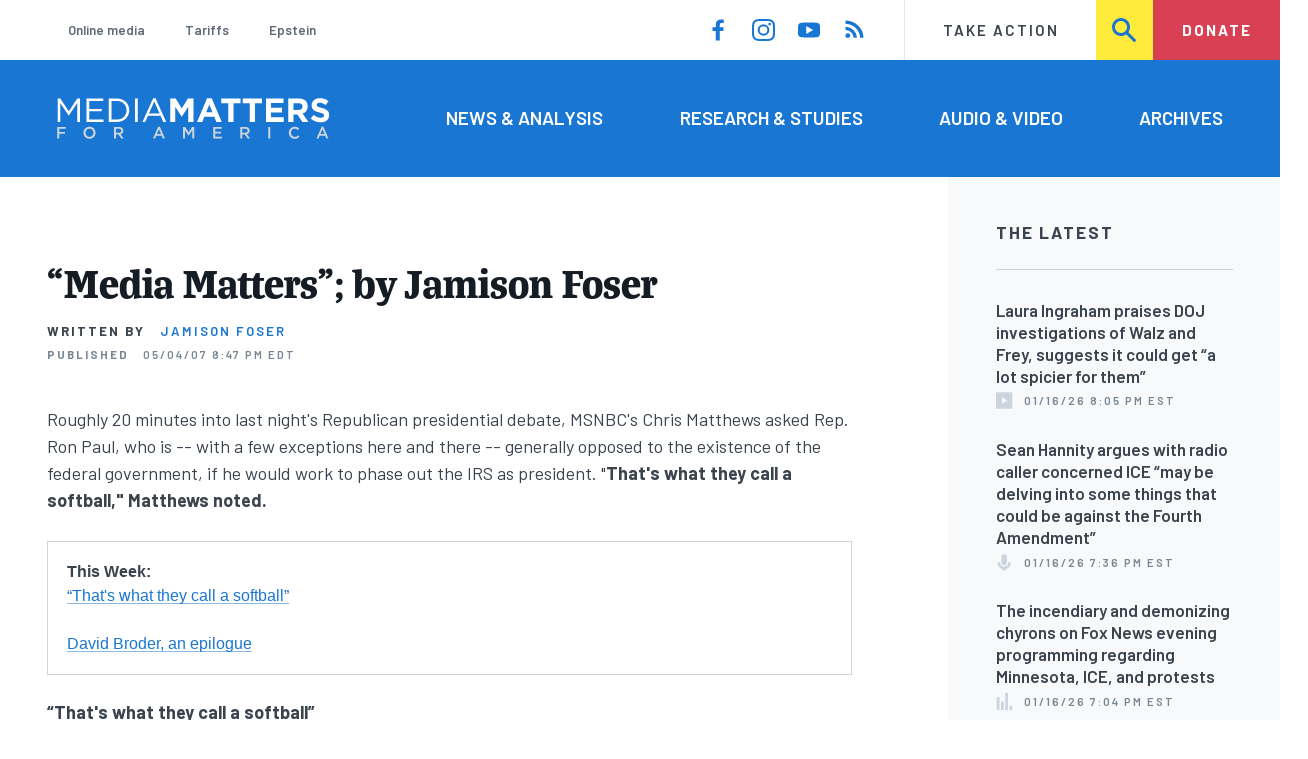

--- FILE ---
content_type: text/html; charset=UTF-8
request_url: https://www.mediamatters.org/legacy/media-matters-jamison-foser-23
body_size: 25408
content:
<!DOCTYPE html>
<html lang="en" dir="ltr" prefix="content: http://purl.org/rss/1.0/modules/content/  dc: http://purl.org/dc/terms/  foaf: http://xmlns.com/foaf/0.1/  og: http://ogp.me/ns#  rdfs: http://www.w3.org/2000/01/rdf-schema#  schema: http://schema.org/  sioc: http://rdfs.org/sioc/ns#  sioct: http://rdfs.org/sioc/types#  skos: http://www.w3.org/2004/02/skos/core#  xsd: http://www.w3.org/2001/XMLSchema# ">
  <head>
    <meta charset="utf-8" />
<link rel="canonical" href="https://www.mediamatters.org/legacy/media-matters-jamison-foser-23" />
<meta name="generator" content="Drupal 8" />
<meta property="og:site_name" content="Media Matters for America" />
<meta property="og:title" content="&quot;Media Matters&quot;; by Jamison Foser" />
<meta name="twitter:card" content="summary_large_image" />
<meta name="twitter:title" content="&quot;Media Matters&quot;; by Jamison Foser" />
<meta name="twitter:site" content="@mmfa" />
<meta name="Generator" content="Drupal 10 (https://www.drupal.org)" />
<meta name="MobileOptimized" content="width" />
<meta name="HandheldFriendly" content="true" />
<meta name="viewport" content="width=device-width, initial-scale=1.0" />
<link rel="icon" href="/themes/custom/mmfa_theme/favicon.ico" type="image/vnd.microsoft.icon" />

      <title>&quot;Media Matters&quot;; by Jamison Foser | Media Matters for America</title>
      <link rel="stylesheet" media="all" href="/sites/default/files/css/css_FgqYZHoHiZI29W41dy6R4LNQCJZCwvvKIt7UbFM15ng.css?delta=0&amp;language=en&amp;theme=mmfa_theme&amp;include=[base64]" />
<link rel="stylesheet" media="all" href="/sites/default/files/css/css_LWA-ianm3aSTE5bSgN2u5VkGWMbJYpfKnKPiYABvgv4.css?delta=1&amp;language=en&amp;theme=mmfa_theme&amp;include=[base64]" />
<link rel="stylesheet" media="all" href="//fonts.googleapis.com/css?family=Barlow:400,400i,600,600i,700,700i" />
<link rel="stylesheet" media="all" href="//use.typekit.net/jqh3ujo.css" />
<link rel="stylesheet" media="all" href="/sites/default/files/css/css_g_EQF17f4HHWABWmcAqdHrT9xcSH3qaYOHoqmCGzdMM.css?delta=4&amp;language=en&amp;theme=mmfa_theme&amp;include=[base64]" />
<link rel="stylesheet" media="print" href="/sites/default/files/css/css_4Z2WnOB3a21VXx8UHZez59D_yVJsgoyvecwcZrEjDtw.css?delta=5&amp;language=en&amp;theme=mmfa_theme&amp;include=[base64]" />

        <script type="application/json" data-drupal-selector="drupal-settings-json">{"path":{"baseUrl":"\/","pathPrefix":"","currentPath":"node\/2600351","currentPathIsAdmin":false,"isFront":false,"currentLanguage":"en"},"pluralDelimiter":"\u0003","gtm":{"tagId":null,"settings":{"data_layer":"dataLayer","include_classes":false,"allowlist_classes":"google\nnonGooglePixels\nnonGoogleScripts\nnonGoogleIframes","blocklist_classes":"customScripts\ncustomPixels","include_environment":false,"environment_id":"","environment_token":""},"tagIds":["GTM-5P6TVGL"]},"gtag":{"tagId":"","consentMode":false,"otherIds":[],"events":[],"additionalConfigInfo":[]},"suppressDeprecationErrors":true,"ajaxPageState":{"libraries":"[base64]","theme":"mmfa_theme","theme_token":null},"ajaxTrustedUrl":{"form_action_p_pvdeGsVG5zNF_XLGPTvYSKCf43t8qZYSwcfZl2uzM":true,"\/search":true},"views":{"ajax_path":"\/views\/ajax","ajaxViews":{"views_dom_id:0c93c749ea3fa0d572c2b3ad988315582209546c8049af8274d4c576342901b0":{"view_name":"editorial_lists","view_display_id":"the_latest","view_args":"","view_path":"\/node\/2853986","view_base_path":null,"view_dom_id":"0c93c749ea3fa0d572c2b3ad988315582209546c8049af8274d4c576342901b0","pager_element":0}}},"mediaelement":{"attachSitewide":1,"setDimensions":false,"defaultAudioWidth":"-1","defaultAudioHeight":"-1","shareUrl":"https:\/\/www.mediamatters.org\/legacy\/media-matters-jamison-foser-23","audioVolume":"vertical","videoVolume":"vertical","hideVideoControlsOnLoad":true,"hideVideoControlsOnPause":true,"features":["playpause","current","progress","duration","tracks","volume","fullscreen","share","rightclick"]},"user":{"uid":0,"permissionsHash":"1ecbf58e1abc23849923bbf5035c56192db117ccc351e3fdffdbdf19bc77e510"}}</script>
<script src="/sites/default/files/js/js_Z4VSr3Mo2nkUvsGTLagghEt6BZBZdslDefEfHMiUcDI.js?scope=header&amp;delta=0&amp;language=en&amp;theme=mmfa_theme&amp;include=[base64]"></script>
<script src="/modules/contrib/google_tag/js/gtm.js?t8vdm3"></script>
<script src="/modules/contrib/google_tag/js/gtag.js?t8vdm3"></script>
<script src="/sites/default/files/js/js_aXk4_emnx3doGA9HVhDb3YXM8lTkAk75Ny3yQgzHbBQ.js?scope=header&amp;delta=3&amp;language=en&amp;theme=mmfa_theme&amp;include=[base64]"></script>
</head>
        <body class="path-node page-node-type-article">
          <a href="#main-content" class="visually-hidden focusable skip-link">
            Skip to main content
          </a>
          <noscript><iframe src="https://www.googletagmanager.com/ns.html?id=GTM-5P6TVGL"
                  height="0" width="0" style="display:none;visibility:hidden"></iframe></noscript>

            <div class="dialog-off-canvas-main-canvas" data-off-canvas-main-canvas>
    <div class="layout-container">
  

<header class="header" role="banner">
  

  <div class="header--upper">
    <nav role="navigation" aria-label="block-trending-menu-menu" id="block-trending-menu" class="trending-menu header--upper--covered">
  
  

        
          <ul  class="menu menu--trending" data-depth="0">
          <li  class="menu__item">
        <a href="/google/right-dominates-online-media-ecosystem-seeping-sports-comedy-and-other-supposedly" class="menu__link" data-drupal-link-system-path="node/2881597">Online media</a>
              </li>
          <li  class="menu__item">
        <a href="/tariffs-trade" class="menu__link" data-drupal-link-system-path="node/2881976">Tariffs</a>
              </li>
          <li  class="menu__item">
        <a href="/salem-media-group/right-wing-shows-field-angry-calls-about-epstein-and-trump-administration" class="menu__link" data-drupal-link-system-path="node/2882602">Epstein</a>
              </li>
        </ul>
  


  </nav>

    <nav role="navigation" aria-label="block-social-media-menu-header-menu" id="block-social-media-menu-header" class="header--upper--spacer">
  
  

        
          <ul  class="menu menu--social-media" data-depth="0">
              <li  class="menu__item">
          <a href="https://www.facebook.com/Mediamatters/" class="menu__link">
              <svg viewbox="0 0 24 24" class="icon icon--facebook"  aria-labelledby="icon-label--facebook" >
          <title id="icon-label--facebook">Facebook</title>
    
    <use xlink:href="#facebook"></use>
  </svg>

          </a>

                  </li>
              <li  class="menu__item">
          <a href="https://www.instagram.com/mediamattersforamerica/" class="menu__link">
              <svg viewbox="0 0 24 24" class="icon icon--instagram"  aria-labelledby="icon-label--instagram" >
          <title id="icon-label--instagram">Instagram</title>
    
    <use xlink:href="#instagram"></use>
  </svg>

          </a>

                  </li>
              <li  class="menu__item">
          <a href="https://www.youtube.com/channel/UC_70iWZ6ym2cglS_kv5YfmA" class="menu__link">
              <svg viewbox="0 0 24 24" class="icon icon--youtube"  aria-labelledby="icon-label--youtube" >
          <title id="icon-label--youtube">YouTube</title>
    
    <use xlink:href="#youtube"></use>
  </svg>

          </a>

                  </li>
              <li  class="menu__item">
          <a href="/rss.xml" class="menu__link">
              <svg viewbox="0 0 24 24" class="icon icon--rss"  aria-labelledby="icon-label--rss" >
          <title id="icon-label--rss">RSS</title>
    
    <use xlink:href="#rss"></use>
  </svg>

          </a>

                  </li>
          </ul>
  


  </nav>

    <nav role="navigation" aria-label="block-utility-navigation-menu" id="block-utility-navigation">
  
  

        
          <ul  class="menu menu--utility-navigation" data-depth="0">
          <li  class="menu__item">
        <a href="/take-action" class="menu__link" data-drupal-link-system-path="node/2827306">Take Action</a>
              </li>
          <li  class="menu__item">
        <a href="/search" class="menu__link" data-drupal-link-system-path="search">Search</a>
              </li>
          <li  class="menu__item">
        <a href="https://action.mediamatters.org/secure/donate" title="https://action.mediamatters.org/secure/donate" class="menu__link">Donate</a>
              </li>
        </ul>
  


  </nav>

  </div>
<div class="header--search hidden"><div class="views-exposed-form search-box" data-drupal-selector="views-exposed-form-acquia-search-page" id="block-exposedformacquia-search">
  
    
      <form action="/search" method="get" id="views-exposed-form-acquia-search-page" accept-charset="UTF-8">
  <div class="js-form-item form-item form-type-textfield js-form-type-textfield form-item-search js-form-item-search form-no-label">
      <label for="edit-search" class="form-item__label visually-hidden">Search</label>
        <input data-drupal-selector="edit-search" type="text" id="edit-search" name="search" value="" size="30" maxlength="128" placeholder="Search..." class="form-text form-element form-element--type-text form-element--api-textfield" />

        </div>
<div data-drupal-selector="edit-actions" class="form-actions js-form-wrapper form-wrapper" id="edit-actions"><button  data-drupal-selector="edit-submit-acquia-search" type="submit" id="edit-submit-acquia-search" value="Search" class="button js-form-submit form-submit">
    <svg viewbox="0 0 24 24" class="icon icon--search"  aria-labelledby="icon-label--search" >
          <title id="icon-label--search">Search</title>
    
    <use xlink:href="#search"></use>
  </svg>

</button>
</div>


</form>

  </div>
</div>
  <div class="header--lower">
    <div class="header--inner l--constrained-narrow">
      <div id="block-mmfa-theme-branding" class="header--logo">
  
    
    

<h1     
  
  
  
  
 class="site-logo"
>
  <a
    href="/"
    title="Home"
    rel="home"
    class="site-logo--link"
  >
    <img
      src="/themes/custom/mmfa_theme/logo.svg"
      alt="Media Matters for America"
      class="site-logo--image"
    />
  </a>
</h1>
</div>

      <nav role="navigation" aria-label="block-mmfa-theme-main-menu-menu" id="block-mmfa-theme-main-menu" class="header--navigation">
  
  

        
          <ul  class="menu menu--main" data-depth="0">
          <li  class="menu__item">
        <a href="/news-analysis" class="menu__link" data-drupal-link-system-path="node/2833406">News &amp; Analysis</a>
              </li>
          <li  class="menu__item">
        <a href="/studies" class="menu__link" data-drupal-link-system-path="node/2833411">Research &amp; Studies</a>
              </li>
          <li  class="menu__item">
        <a href="/audio-video" class="menu__link" data-drupal-link-system-path="node/2833416">Audio &amp; Video</a>
              </li>
          <li  class="menu__item">
        <a href="/archives" class="menu__link" data-drupal-link-system-path="archives">Archives</a>
              </li>
        </ul>
  


  </nav>

    </div>
  </div>
</header>

  

<header class="header--mobile nav-down" role="banner">
  

  <div class="header--upper">
    <div id="block-mmfa-theme-branding" class="header--logo">
  
    
    

<h1     
  
  
  
  
 class="site-logo"
>
  <a
    href="/"
    title="Home"
    rel="home"
    class="site-logo--link"
  >
    <img
      src="/themes/custom/mmfa_theme/logo.svg"
      alt="Media Matters for America"
      class="site-logo--image"
    />
  </a>
</h1>
</div>


    <ul class="menu menu--mobile-nav">
      <li class="menu__item"><a href="#" class="menu__link mobile-nav">Nav</a></li>
      <li class="menu__item"><a href="#" class="menu__link mobile-search">Search</a></li>
    </ul>
  </div>
  <div class="header--search hidden"><div class="views-exposed-form search-box" data-drupal-selector="views-exposed-form-acquia-search-page" id="block-exposedformacquia-search">
  
    
      <form action="/search" method="get" id="views-exposed-form-acquia-search-page" accept-charset="UTF-8">
  <div class="js-form-item form-item form-type-textfield js-form-type-textfield form-item-search js-form-item-search form-no-label">
      <label for="edit-search" class="form-item__label visually-hidden">Search</label>
        <input data-drupal-selector="edit-search" type="text" id="edit-search" name="search" value="" size="30" maxlength="128" placeholder="Search..." class="form-text form-element form-element--type-text form-element--api-textfield" />

        </div>
<div data-drupal-selector="edit-actions" class="form-actions js-form-wrapper form-wrapper" id="edit-actions"><button  data-drupal-selector="edit-submit-acquia-search" type="submit" id="edit-submit-acquia-search" value="Search" class="button js-form-submit form-submit">
    <svg viewbox="0 0 24 24" class="icon icon--search"  aria-labelledby="icon-label--search" >
          <title id="icon-label--search">Search</title>
    
    <use xlink:href="#search"></use>
  </svg>

</button>
</div>


</form>

  </div>
</div>
  <div class="header--mobile-menu hidden">
    <nav role="navigation" aria-label="block-mmfa-theme-main-menu-menu" id="block-mmfa-theme-main-menu" class="header--navigation">
  
  

        
          <ul  class="menu menu--main" data-depth="0">
          <li  class="menu__item">
        <a href="/news-analysis" class="menu__link" data-drupal-link-system-path="node/2833406">News &amp; Analysis</a>
              </li>
          <li  class="menu__item">
        <a href="/studies" class="menu__link" data-drupal-link-system-path="node/2833411">Research &amp; Studies</a>
              </li>
          <li  class="menu__item">
        <a href="/audio-video" class="menu__link" data-drupal-link-system-path="node/2833416">Audio &amp; Video</a>
              </li>
          <li  class="menu__item">
        <a href="/archives" class="menu__link" data-drupal-link-system-path="archives">Archives</a>
              </li>
        </ul>
  


  </nav>

    <div class="header--inner l--constrained-narrow header--lower-bottom">
      <nav role="navigation" aria-label="block-trending-menu-menu" id="block-trending-menu" class="trending-menu header--upper--covered">
  
  

        
          <ul  class="menu menu--trending" data-depth="0">
          <li  class="menu__item">
        <a href="/google/right-dominates-online-media-ecosystem-seeping-sports-comedy-and-other-supposedly" class="menu__link" data-drupal-link-system-path="node/2881597">Online media</a>
              </li>
          <li  class="menu__item">
        <a href="/tariffs-trade" class="menu__link" data-drupal-link-system-path="node/2881976">Tariffs</a>
              </li>
          <li  class="menu__item">
        <a href="/salem-media-group/right-wing-shows-field-angry-calls-about-epstein-and-trump-administration" class="menu__link" data-drupal-link-system-path="node/2882602">Epstein</a>
              </li>
        </ul>
  


  </nav>

    </div>

    <div class="header--inner l--constrained-narrow">
      <nav role="navigation" aria-label="block-utility-navigation-menu" id="block-utility-navigation">
  
  

        
          <ul  class="menu menu--utility-navigation" data-depth="0">
          <li  class="menu__item">
        <a href="/take-action" class="menu__link" data-drupal-link-system-path="node/2827306">Take Action</a>
              </li>
          <li  class="menu__item">
        <a href="/search" class="menu__link" data-drupal-link-system-path="search">Search</a>
              </li>
          <li  class="menu__item">
        <a href="https://action.mediamatters.org/secure/donate" title="https://action.mediamatters.org/secure/donate" class="menu__link">Donate</a>
              </li>
        </ul>
  


  </nav>

      <nav role="navigation" aria-label="block-social-media-menu-header-menu" id="block-social-media-menu-header" class="header--upper--spacer">
  
  

        
          <ul  class="menu menu--social-media" data-depth="0">
              <li  class="menu__item">
          <a href="https://www.facebook.com/Mediamatters/" class="menu__link">
              <svg viewbox="0 0 24 24" class="icon icon--facebook"  aria-labelledby="icon-label--facebook" >
          <title id="icon-label--facebook">Facebook</title>
    
    <use xlink:href="#facebook"></use>
  </svg>

          </a>

                  </li>
              <li  class="menu__item">
          <a href="https://www.instagram.com/mediamattersforamerica/" class="menu__link">
              <svg viewbox="0 0 24 24" class="icon icon--instagram"  aria-labelledby="icon-label--instagram" >
          <title id="icon-label--instagram">Instagram</title>
    
    <use xlink:href="#instagram"></use>
  </svg>

          </a>

                  </li>
              <li  class="menu__item">
          <a href="https://www.youtube.com/channel/UC_70iWZ6ym2cglS_kv5YfmA" class="menu__link">
              <svg viewbox="0 0 24 24" class="icon icon--youtube"  aria-labelledby="icon-label--youtube" >
          <title id="icon-label--youtube">YouTube</title>
    
    <use xlink:href="#youtube"></use>
  </svg>

          </a>

                  </li>
              <li  class="menu__item">
          <a href="/rss.xml" class="menu__link">
              <svg viewbox="0 0 24 24" class="icon icon--rss"  aria-labelledby="icon-label--rss" >
          <title id="icon-label--rss">RSS</title>
    
    <use xlink:href="#rss"></use>
  </svg>

          </a>

                  </li>
          </ul>
  


  </nav>

    </div>
  </div>
</header>

  

  

    <div data-drupal-messages-fallback class="hidden"></div>
<div class="views-element-container" id="block-editorial-banners">
  
    
      <div><div class="js-view-dom-id-dd45ab76c0ffbfb4b4c86ec2dfeb7df16c78e99f916139d2168cc13fb11980c5">
  
  
  

  
  
  

      <div class="views-row">
</div>

    

  
  

  
  
</div>
</div>

  </div>



  <main role="main" class="l--constrained-wide l--main-grid">
        <a id="main-content" class="anchor-target" tabindex="-1"></a>

    <div     
  
                  
  
                  
 class="page-gutter layout-content layout-content--main"
>
    <div id="block-mmfa-theme-content">
  
    
      

<article  about="/legacy/media-matters-jamison-foser-23" typeof="schema:Article" class="editorial-full">
  <header class="editorial-full__header">
    
    
<h1     
  
                  
  
  
 class="editorial-full__title page-title"
><span property="schema:name">“Media Matters”; by Jamison Foser</span>
</h1>
      <span property="schema:name" content="“Media Matters”; by Jamison Foser" class="hidden"></span>


    

    

    

  <p class="byline"><span class="byline__label">Written by</span> <a href="/author/jamison-foser" hreflang="en">Jamison Foser</a></p>



    
    

<div class="dateline--group">
      
    <p class="dateline">
      <span class="dateline__label">Published</span>
      <time datetime="2007-05-04T20:47:20-0400">05/04/07 8:47 PM EDT</time>
    </p>
  </div>

    

  </header>

  
  <div class="editorial-full__article">
    
    
<div  class="field field--name-field-stories-content field--type-entity-reference-revisions field--label-hidden">
  
        <div class="paragraph paragraph--type--stories-text paragraph--view-mode--editorial">
          
            <div class="text-content fancy-elems-wrapper field field--name-field-stories-text-formatted field--type-text-long field--label-hidden field__item">
<p>Roughly 20 minutes into last night's Republican presidential debate, MSNBC's Chris Matthews asked Rep. Ron Paul, who is -- with a few exceptions here and there -- generally opposed to the existence of the federal government, if he would work to phase out the IRS as president. "<strong><strong>That's what they call a softball," Matthews noted.</strong></strong></p>
<table>
<tbody>
<tr>
<td> <strong>This Week:</strong><br>
<p><a href="#1">“That's what they call a softball”</a></p>
<p><a href="#2">David Broder, an epilogue</a></p>
</td>
</tr>
</tbody>
</table>
<p><a></a><strong>“That's what they call a softball”</strong></p>
<p>Roughly 20 minutes into last night's Republican presidential debate, MSNBC's Chris Matthews asked Rep. Ron Paul, who is -- with a few exceptions here and there -- generally opposed to the existence of the federal government, if he would work to phase out the IRS as president. "<strong><strong>That's what they call a softball," Matthews noted.</strong></strong></p>
<p>He needn't have bothered with the disclaimer. By that point, viewers couldn't have been surprised.</p>
<p>After all, Matthews began the debate by grooving a pitch for Rudy Giuliani: “Mayor Giuliani, how do we get back to Ronald Reagan's morning in America?”</p>
<p>Last year, Matthews <a href="https://www.mediamatters.org/video/2006/06/15/matthews-compared-bush-press-conference-to-chur/135967">gushed</a> that Giuliani “may well be the perfect candidate to replace” President Bush -- who Matthews has <a href="https://www.mediamatters.org/video/2005/10/25/matthews-bush-sometimes-glimmers-with-sunny-nob/134075">memorably said</a> “glimmers” with “sunny nobility.”</p>
<p>Matthews' second question during last night's debate went to Sen. John McCain: “What would you need, as commander in chief, to win the war in Iraq?” When McCain answered that he would “need the support of the American people,” Matthews declined to ask the obvious follow-up -- How are you going to get it, given that the American people want out of this war? -- instead asking, “Do you need anything, beyond what the president has now, to win the war?”</p>
<p>Roughly three weeks ago, Matthews all but endorsed McCain, <a href="https://www.mediamatters.org/research/2007/04/16/ajcs-tucker-called-mccain-a-real-libertarian-ma/138620">declaring</a> that he “deserves to be president.”</p>
<p>Not that Giuliani and McCain are the only Republican candidates for whom Matthews has expressed fondness -- he recently swooned over former Massachusetts Gov. Mitt Romney's "<a href="https://www.mediamatters.org/video/2007/02/15/matthews-lauded-mccains-maverick-reputation-jib/138051">perfect hair</a>" and "<a href="https://www.mediamatters.org/video/2007/02/15/matthews-lauded-mccains-maverick-reputation-jib/138051">great chin</a>."</p>
<p>Nor has Matthews waited for Republicans to announce their intentions to run before lavishing them with praise: He <a href="https://www.mediamatters.org/research/2007/03/30/fickle-chris-matthews-bolstered-by-margaret-car/138454">has said</a> former Sen. Fred Thompson “looks like a movie star,” adding that “people like movie stars,” and he has described an interview he conducted with Thompson as an example of “when you fall in love with politicians.”</p>
<p>So it wasn't entirely surprising to see the <em>Hardball</em> host spend valuable time playing softball with the GOP candidates. For example:</p>
<blockquote><p>MATTHEWS: Let me go to Senator McCain. We're in the house of Ronald Reagan. Every cab driver in America knew what Ronald Reagan stood for: defeat communism abroad; reduce big government at home. Can you, Senator McCain, restore that kind of unity of purpose?</p>
</blockquote>
<p>Seeing McCain get a chance to take some swings at such a fat pitch apparently provoked a bit of jealousy in his opponents. As McCain was wrapping up his answer, Matthews announced: “Two or three gentlemen have asked to respond to that. First Congressman [Duncan] Hunter, and then Governor [Mike] Huckabee, and then Senator -- those three.”</p>
<p>Three other candidates falling over each other to get a chance to answer a question they weren't asked is a pretty good indication that the question may have been a tad on the easy side.</p>
<p>But it would get easier. Later in the debate, Matthews asked Giuliani the comparatively tricky “Has the increased influence of Christian conservatives in your party been good for it?” After Giuliani avoided answering the question (“Sure. The increased influence of large numbers of people are always good for us,” Giuliani began, before moving even further away from any discussion of the influence of Christian conservatives on the GOP), Matthews turned to former Wisconsin Gov. Tommy Thompson, and asked: “Governor Thompson, same question. Well, actually, you could respond to just about anything at this point.”</p>
<p><em>Well, actually, you could respond to just about anything at this point.</em></p>
<p>And, indeed, the candidates could. Matthews and his co-moderators (John Harris and Jim VandeHei of <em>The Politico</em>) often let the candidates get away with avoiding their questions entirely. For example:</p>
<blockquote><p>Moderator: Mayor Giuliani, Bradley Winters of New York would like to know if there's anything you learned or regret during your time as mayor in your dealings with the African-American community?</p>
<p>Giuliani: There's a great deal that I learned and a great deal that I regret during the time I was mayor, and a great deal I was very, very satisfied with. I tried very, very hard to treat everyone in New York City the same. We reduced crime by 67 percent. Some of the biggest beneficiaries of that would have been in the poorer neighborhoods of New York City, not necessarily the African-American community but a lot of the communities of New York City. And I worked very, very hard to try to move hundreds of thousands of people out of welfare.</p>
<p>We actually followed Tommy Thompson's program, and we had the most successful welfare-to-work program in the country. We moved 660,000 people off welfare. And I think one of the reasons that crime is still down in New York today... [ellipsis in MSNBC transcript]</p>
<p>Moderator: That's the time, Mayor.</p>
<p>Giuliani: Thank you.</p>
</blockquote>
<p>Giuliani didn't even come close to pretending to answer the question. Asked what he regretted about his “dealings with the African-American community” as mayor of New York, Giuliani replied by bragging that African-Americans were among the beneficiaries of a reduction in crime that occurred while he was mayor. That cannot, under even the most generous interpretation, be construed as an actual answer to the question.</p>
<p>Yet the moderator simply moved on, to Romney: “What do you dislike most about America?” Romney didn't really answer, either, declaring “Gosh. I love America,” then explained why.</p>
<p>Which isn't to say the moderators <em>never</em> jumped in when a candidate avoided a question or made a statement of dubious accuracy. Matthews, for example, jumped in to challenge Colorado Congressman Tom Tancredo's joking reference to Air Force One looming above the auditorium:</p>
<blockquote><p>TANCREDO: And as a matter of fact, this is as close as I've ever been to Air Force One.</p>
<p>(Laughter)</p>
<p>MATTHEWS: Well, by the way, this isn't still the Air Force One.</p>
<p>TANCREDO: To the replica...</p>
<p>(Crosstalk)</p>
<p>TANCREDO: ... of Air Force One. Exactly.</p>
</blockquote>
<p><em>Whew</em>. Good thing Tancredo didn't get away with <em>that</em>.</p>
<p>Not all of the questions Matthews, Harris, and VandeHei asked were softballs, of course. And there's nothing wrong with the occasional softball, anyway: Giving candidates a chance to explain their policy positions and what their priorities as president would be -- particularly this early in the campaign -- is probably a <em>good thing</em>.</p>
<p>But some of the questions <em>not</em> asked last night are awfully curious, particularly in light of the questions that <em>were</em> asked during last week's Democratic debate, also broadcast on MSNBC and moderated by a high-profile NBC host, Brian Williams.</p>
<p>During the Democratic debate, Williams asked about so-called “Elephants in the Room,” which he described as “uncomfortable questions about issues or beliefs attached, for whatever reason, to all of you -- perception issues, for lack of a better word.” “Elephants in the Room,” indeed: The questions may as well have been written by the Republican National Committee's communications department. Take the first, for example:</p>
<blockquote><p>WILLIAMS: Senator [Barack] Obama, you go first. You've promised in your campaign a new kind of politics, but just this week, the <em>Chicago Sun-Times</em> reported on questionable ties you have with a donor who was charged last year for demanding kickbacks on Illinois business deals. Aren't you practicing the very same kind of politics that many of the others on this stage have engaged in?</p>
</blockquote>
<p>If the goal was to make both Obama and his Democratic rivals look bad, this was an almost perfectly crafted question. In just two sentences, Williams suggested to viewers:</p>
<p>1. Barack Obama is a hypocrite (“You've promised ... but ... Aren't you?”)</p>
<p>2. Barack Obama is a crook ("... questionable ties ... charged last year ... demanding kickbacks ... ")</p>
<p>3. So are the other Democratic candidates (" ... the very same kind of politics that many of the others on this stage have engaged in ... ")</p>
<p>Though the wording of the question was, well, questionable, there's nothing terribly unusual about a debate moderator asking a candidate about his personal finances.</p>
<p>In fact, one of the most obvious questions for last night's Republican debate was about Giuliani's business partner, Bernard Kerik. As <em>The New York Times</em> <a href="https://www.mediamatters.org/rd?http%3A%2F%2Fwww_nytimes_com%2F2007%2F04%2F01%2Fus%2Fpolitics%2F01rudy_html%3Fex=1333080000&amp;en=ea00b012a19c2890&amp;ei=5088&amp;partner=rssnyt&amp;emc=rss">explained</a> last month:</p>
<blockquote><p>Rudolph W. <a></a><a></a>Giuliani said Saturday that he should have looked more closely into the commissioner's background and acknowledged that it may cause voters to question his judgment.</p>
<p>The New York Times reported Friday that Mr. <a></a><a></a>Giuliani may have been told that the former commissioner, Bernard B. <a></a><a></a>Kerik, had a relationship to a company suspected of having ties to organized crime -- an accusation the company denies -- even before he chose Mr. <a></a><a></a>Kerik to head the New York Police Department.</p>
<p>[...]</p>
<p>Mr. <a></a><a></a>Kerik, who has been under federal investigation in recent months, turned down a plea deal several weeks ago in which federal prosecutors offered to allow him to admit to tax fraud and conspiring to eavesdrop illegally in exchange for a two-year prison term, according to a person <a></a><a></a>briefed on the case. Charges against Mr. <a></a><a></a>Kerik are possible in the coming weeks, several people <a></a><a></a>briefed on the case have said.</p>
<p>[...]</p>
<p>After Mr. <a></a><a></a>Giuliani left office, he and Mr. <a></a><a></a>Kerik were partners in a security consulting business. And in 2005, he supported President Bush's choice of Mr. <a></a><a></a>Kerik as federal secretary of homeland security, a selection that was withdrawn as questions were raised about Mr. <a></a><a></a>Kerik.</p>
<p>[...]</p>
<p>Mr. <a></a><a></a>Kerik pleaded guilty last year in a New York State court to two misdemeanor charges, admitting that he illegally accepted $165,000 in free renovations of his apartment from a contracting company, Interstate Industrial Corporation, which city regulators suspect of having ties to organized crime.</p>
<p>The Times reported on Friday that Mr. <a></a><a></a>Giuliani, testifying under oath in April 2006, told a <a></a><a></a>grand jury that the former city commissioner of investigation remembered briefing him on some <a></a><a></a>aspects of Mr. <a></a><a></a>Kerik's relationship to Interstate in 2000, before he named Mr. <a></a><a></a>Kerik as police commissioner.</p>
</blockquote>
<p>Strangely, though, Giuliani wasn't asked about Kerik during last night's debate. When the Democrats debated, Brian Williams asked Barack Obama a loaded question about <em>his</em> ties to a controversial figure. But Rudy Giuliani's relationship with Bernard Kerik -- which could charitably be described as one of the most spectacular examples of poor judgment by a national figure in the past decade -- didn't even come up during the Republican debate. Chris Matthews didn't say a word. Nor did he ask John McCain about his role in the Keating Five scandal.</p>
<p>In fact, none of the Republican candidates got a single question about their business dealings, personal finances, or ties to controversial figures. Only Democrats got such questions.</p>
<p>That wasn't the only blindingly obvious question Matthews and his co-hosts decided not to ask Giuliani. Roughly halfway through the debate, Matthews asked McCain:</p>
<blockquote><p>MATTHEWS: Senator McCain, when you announced last week, you took a couple of shots at incompetence in government. You talked about you wouldn't put up with having police and fire radios on different frequencies. And I somehow got the idea you were talking about New York City.</p>
</blockquote>
<p>McCain denied that he had been talking about New York City. And, strangely, Matthews didn't ask Giuliani about New York City fire radios, even after raising the issue in his question to McCain. As <em>Media Matters</em> <a href="https://www.mediamatters.org/research/2007/03/30/news-press-columnist-dale-smeared-sen-clinton-a/140943">has explained</a>:</p>
<blockquote><p>[Giuliani has been criticized] by the International Association of Fire Fighters (IAFF) and a New York City IAFF union affiliate that had <a href="https://www.mediamatters.org/rd?http%3A%2F%2Fweb_archive_org%2Fweb%2F20050113172353%2Fufalocal94_org%2F652_main%2F652_2004%2F652_62of04_html">supported</a> President Bush's re-election in 2004. As <em>Media Matters</em> <a href="https://www.mediamatters.org/research/2007/03/09/cnn-fox-news-cited-giuliani-claims-that-firefig/138257">noted</a>, some of those criticisms were expressed in a February 28 <a href="https://www.mediamatters.org/rd?http%3A%2F%2Fthehill_com%2Fimages%2Fstories%2Fnews%2F2007%2F03%2F09%2Fgiuliani_letter_pdf">draft letter</a> from the IAFF to its union members. Additionally, a March 15 Cox News Service <a href="https://www.mediamatters.org/rd?http%3A%2F%2Fwww_statesman_com%2Fnews%2Fcontent%2Fnews%2Fstories%2Fnation%2F03%2F15%2F15prezforum_html">article</a> reported: “As revered as he is by many for his efforts after the attacks, <strong>Giuliani is reviled by some firefighters who believe he mishandled the development of a radio system that could have saved lives on 9/11</strong> and turned his back on first responders' remains in the rubble.” A March 30 Associated Press <a href="https://www.mediamatters.org/rd?http%3A%2F%2Fwww_washingtonpost_com%2Fwp-dyn%2Fcontent%2Farticle%2F2007%2F03%2F30%2FAR2007033000505_html">article</a> further noted September 11 criticisms by the IAFF and by Sally Regenhard, chairwoman of the <a href="https://www.mediamatters.org/rd?http%3A%2F%2Fwww_skyscrapersafety_org%2F">Skyscraper Safety Campaign</a> and mother of a firefighter killed on 9/11. The AP noted that <strong>the Giuliani “administration's failure to provide the World Trade Center's first responders with adequate radios [is] a long-standing complaint from relatives of the firefighters killed when the twin towers collapsed. The Sept. 11 Commission noted the firefighters at the World Trade Center were using the same ineffective radios employed by the first responders to the 1993 terrorist attack on the trade center.”</strong></p>
</blockquote>
<p>Yet even after hinting at this controversy in his question to McCain, Matthews didn't ask Giuliani about it. To be fair, Matthews <em>did</em> manage to resist calling Giuliani a "<a href="https://www.mediamatters.org/research/2007/03/02/matthews-claimed-that-southerners-know-rudy-giu/138185">hero</a>." Still, the omission was simply bizarre, particularly given that just two days earlier, Matthews hosted a guest who questioned Giuliani's handling of September 11, <a href="https://www.mediamatters.org/research/2007/05/02/after-repeatedly-touting-giuliani-as-9-11-hero/138768">leading Matthews to wonder</a>: “So, why do people think he did serve well and perform well, as the leader of New York, during that crisis? Why do people think that?”</p>
<p>But the most glaring omission during the Republican debate may have been the moderators' repeated failure to ask the candidates how they would pay for their tax cuts or how they would deal with the deficit.</p>
<p>All evening, Matthews, Harris, and VandeHei managed to look at 10 prominent Republicans, several of whom have served in the United States Congress during the past six years, without once asking what they would do to fix the deficit they and the Republican president created. Well, that's not quite true: McCain got this question:</p>
<blockquote><p>MODERATOR: Chris Harris from Manhattan, Kansas, is very concerned about the budget and about deficits. He wants to know, what specific programs would you cut if you were president?</p>
</blockquote>
<p>He didn't answer it, though, talking instead about wanting a line-item veto and getting “cost overruns” associated with “defense acquisition” “under control” -- but not actually mentioning any specific programs he would cut.</p>
<p>And, of course, he wasn't pressed to do so by his gracious hosts.</p>
<p>On another occasion, John Harris had an opportunity to question how Republicans would pay for tax cuts, when he asked McCain about his flip-flop on the Bush tax cuts:</p>
<blockquote><p>HARRIS: Senator McCain, some of your colleagues have been hit pretty hard on flip-flops, but you now support extending President Bush's tax cuts. But you originally voted against them. That makes no sense.</p>
</blockquote>
<p>That was the <em>whole question</em>. Harris didn't quote McCain's original argument against the Bush tax cuts and ask him to reconcile that with his current support for extending the cuts. He didn't ask McCain about the effect the cuts have had on the deficit or about the effect their extension would have. He didn't ask McCain any of the countless meaningful questions he could have asked. Instead, he simply “asked”: “That makes no sense.”</p>
<p>And immediately following McCain's answer, Matthews announced, “I want each candidate to mention a tax you'd like to cut, in addition to the Bush tax cuts, keeping them in effect.”</p>
<p>Rather than asking them how they would pay for extending the Bush tax cuts or fix the deficit they created in the first place, Matthews simply asked them to name some more taxes they'd like to cut -- no need to explain how they'd pay for those, either! He just handed them our wallet and let them loose in the candy store.</p>
<p>Again, a contrast to the Democratic debate is instructive. A week ago, Democratic candidates were repeatedly asked about their health care plans. Well, that isn't quite true: They were repeatedly asked <em>how they would pay for their health care plans</em>:</p>
<ul>
<li>WILLIAMS: Let's talk about health care, an issue that currently ranks a solid second in virtually every opinion poll in the United States. [Former] Senator [John] Edwards , you have said you would raise taxes to pay for a health care plan. The question is: Which ones?</li>
<li>WILLIAMS: Senator Obama, how would you pay for your plan?</li>
<li>WILLIAMS: Senator [Hillary] Clinton, you're perhaps more closely associated with this issue than anyone on this stage. How would you pay for your plan?</li>
</ul>
<p>Notice anything missing? Williams didn't bother to ask the candidates to tell us what <em>their health care plans are</em>. Didn't ask them what, if anything, they would do to provide health care to the uninsured. Williams knew that health care “currently ranks a solid second in virtually every opinion poll,” but he didn't really want to hear about it. Instead, he cut right to the chase: <em>Don't bore us with talk of providing health care, just tell us what taxes you'd raise to pay for it.</em> As Obama noted in response: “Well, first of all, let me tell you what I would do.”</p>
<p>In short: The Democratic candidates weren't asked what they would do to improve health care, only how they would pay for it. The Republican candidates, by contrast, were asked what taxes they would cut, but not how they would pay for the cuts.</p>
<p>Matthews &amp; Co.'s handling (or lack thereof) of taxes may have been the lowlight of the evening from a policy standpoint, but the most jaw-droppingly inane question was still to come. In the late innings, Matthews managed to come up with a contender for the dubious title of “Worst Question Ever Asked in a Presidential Debate”:</p>
<blockquote><p>MATTHEWS: I want to ask you a question almost as much fun -- I want to get to the next question. I'm sorry, because you can expand on your thought as part of this answer. I asked about raising taxes. It was almost like the Reagan round here. Everybody wanted to do that. I'm sure he was listening to that good thought. But <strong>let me ask you about something else that might be a negative in the upcoming campaign. Seriously. Would it be good for America to have Bill Clinton back living in the White House?</strong></p>
</blockquote>
<p>Maybe the fact that Matthews had to make clear in the middle of his question that he was being serious should have given him pause, should have led him to reconsider at the last minute.</p>
<p>But Chris Matthews' creepy obsession with the Clintons' marriage was apparently too strong to resist.</p>
<p>Put that creepy obsession aside for a moment: With a finite amount of time remaining, Chris Matthews thought the best use of that time would be to ask a group of <em>Republicans who want to be president</em> if they thought it would be good for America if a <em>Democrat</em> was elected president.</p>
<p>What the heck did he <em>think</em> they would say? What the heck did he <em>think</em> the audience would learn from such an answer? What the heck is <em>wrong</em> with this man?</p>
<p>More than one thing, most likely. But that creepy obsession with the Clintons is certainly one of them. Matthews <a href="https://www.mediamatters.org/research/2007/02/16/media-matters-by-jamison-foser/138073">simply cannot stop talking about their marriage</a>, about whether Bill Clinton will “behave” or whether he'll be a “distraction.”</p>
<p>Moderating a presidential debate featuring a candidate -- Rudy Giuliani -- whose current wife is his third, who told his second wife he was divorcing her via a press conference, who moved out of the mayor's mansion to continue cheating on her in peace, and whose first marriage was to his second cousin, Matthews just couldn't stop thinking about the <em>Clintons</em>' marriage.</p>
<p>And so he asked what may be the dumbest question ever asked in a presidential debate: <em>Would it be good if a Democrat is elected president?</em> Matthews asked a group of Republicans who want to be president.</p>
<p>We never did learn how the Republican presidential hopefuls would pay for the tax cut wish-list Matthews urged them to detail. But we did learn that none of the Republican presidential candidates wants a Democrat to be elected president.</p>
<p>Good thing we got <em>that</em> straight.</p>
<p><a></a><strong>David Broder, an epilogue</strong></p>
<p>We devoted last week's column to <em>The Washington Post</em>'s David Broder, <a href="https://www.mediamatters.org/research/2007/04/27/media-matters-by-jamison-foser/138732">titan of journalism</a>. The proximate cause of that column was Broder's much-derided <a href="https://www.mediamatters.org/rd?http%3A%2F%2Fwww_washingtonpost_com%2Fwp-dyn%2Fcontent%2Farticle%2F2007%2F04%2F25%2FAR2007042502407_html">comparison</a> of Senate Majority Leader Harry Reid to embattled Attorney General Alberto Gonzales. Broder suggested that Reid's Democratic colleagues were unhappy with his performance and that they might look to replace him. The entire Democratic caucus promptly responded by sending a <a href="https://www.mediamatters.org/rd?http%3A%2F%2Fwww_washingtonpost_com%2Fwp-dyn%2Fcontent%2Farticle%2F2007%2F04%2F26%2FAR2007042602254_html">letter</a> to the <em>Post</em> expressing its support for Reid and praising him as an “extraordinary leader.”</p>
<p>At this point, there isn't much left to be said, but Broder's reaction this week to the controversy is worthy of brief mention.</p>
<p>Appearing on <em>The Bob Edwards Show</em> this week, Broder <a href="https://www.mediamatters.org/research/2007/04/30/after-attacking-reid-over-war-is-lost-comment-b/138741">said</a> it is “doubtful” that victory in Iraq is possible. Just four days earlier, Broder had assailed Reid's “ineptitude” because of Reid's suggestion that the war “is lost.” That seems to speak for itself.</p>
<p>Broder also sarcastically addressed the unanimous support for Reid expressed by the senator's Democratic colleagues:</p>
<blockquote><p>BRODER: I thought it was terribly moving that 50 Democratic senators, including one who's been hospitalized for months and has not made it to the Senate floor, spontaneously put their names on the letter to you and to <em>The Washington Post</em>, condemning me for what I had said about their leader, Harry Reid.</p>
</blockquote>
<p>During an <a href="https://www.mediamatters.org/rd?http%3A%2F%2Fwww_washingtonpost_com%2Fwp-dyn%2Fcontent%2Fdiscussion%2F2007%2F04%2F26%2FDI2007042601989_html%3Fhpid=discussions">online discussion</a> with <em>Post</em> readers on May 4, Broder again sarcastically described the Democrats' letter: “Since I would never question their motives, I have to assume that they spontaneously and simultaneously chose to express their confidence in their leader on the same day last week.”</p>
<p>Broder seems to think he's making some kind of point with his sarcastic references to spontaneity. He isn't.</p>
<p><em>Of course</em> the letter was not spontaneous. <em>Of course</em> it isn't a coincidence that they “simultaneously” signed the letter. Broder claimed Senate Democrats are unhappy with Reid. <em>In response to that claim</em>, every Senate Democrat signed a letter praising Reid. Now Broder seems to suggest that the fact that they rebutted his claim substantiates it.</p>
<p>It is certainly possible that some, many, or all of the Democrats who signed the letter were insincere. But the fact that they all signed the letter is not, despite what Broder seems to think, evidence that they don't believe it. If one or more Democratic senators has said things to Broder that lead him to believe the letter is insincere, he should simply and clearly say so. He needn't name his source if confidentiality was promised. But Broder has not made such a statement, even when he was essentially invited to do so by a reader:</p>
<blockquote><p><strong>Asheville, N.C.:</strong> You wrote in your column of April 26 that Senators in both parties (indeed, a long list of them) were dissatisfied and embarrassed, etc. about Harry Reid. What Democratic senators were on that long list? What was your source? Do you stand by what you reported in that column?</p>
<p><strong>David S. Broder:</strong> Yes, I do. The senators will have to speak for themselves, but his record speaks volumes.</p>
</blockquote>
<p>Broder is unwilling to simply say that Democratic senators have told him they are “ready” for Reid's “exhibition[] of ineptitude to end” -- even without naming them. Instead, he relies on sarcastic insinuations that their praise for Reid is insincere.</p>
<p>That, too, speaks volumes.</p>
<p>Jamison Foser is Executive Vice President at Media Matters for America.</p>
</div>
      
      </div>

  </div>


    
  </div>

  
</article>

  </div>


</div>
      <aside class="layout-sidebar-first spotted-cap spotted-cap--right" role="complementary">
      

  <section  class="views-element-container aside-block--tint aside-block" id="block-editorial-lists-the-latest">
    
          <h3  class="aside-block__title">The Latest</h3>
        

    <div class="aside-block__body">
              <div><div class="js-view-dom-id-0c93c749ea3fa0d572c2b3ad988315582209546c8049af8274d4c576342901b0">
  
  
  

  
  
  

  <div>
  
  <ol class="editorial-list">

          <li class="editorial-list__item">

<article about="/fox-news/laura-ingraham-praises-doj-investigations-walz-and-frey-suggests-it-could-get-lot-spicier" class="article article--compact editorial-compact">
  
  <h3 class="editorial-compact__title">
    <a href="/fox-news/laura-ingraham-praises-doj-investigations-walz-and-frey-suggests-it-could-get-lot-spicier"><span>Laura Ingraham praises DOJ investigations of Walz and Frey, suggests it could get “a lot spicier for them” </span>
</a>
  </h3>
  

  

<p class="dateline-compact">
      <span class="dateline-compact__type">
        <svg viewbox="0 0 24 24" class="icon icon--video"  aria-labelledby="icon-label--video" >
          <title id="icon-label--video">Video &amp; Audio</title>
    
    <use xlink:href="#video"></use>
  </svg>

    </span>
  
  <time datetime="2026-01-16T20:05:30-0500">01/16/26 8:05 PM EST</time>
</p>
</article>
</li>
          <li class="editorial-list__item">

<article about="/sean-hannity/sean-hannity-argues-radio-caller-concerned-ice-may-be-delving-some-things-could-be" class="article article--compact editorial-compact">
  
  <h3 class="editorial-compact__title">
    <a href="/sean-hannity/sean-hannity-argues-radio-caller-concerned-ice-may-be-delving-some-things-could-be"><span>Sean Hannity argues with radio caller concerned ICE “may be delving into some things that could be against the Fourth Amendment”</span>
</a>
  </h3>
  

  

<p class="dateline-compact">
      <span class="dateline-compact__type">
        <svg viewbox="0 0 24 24" class="icon icon--audio"  aria-labelledby="icon-label--audio" >
          <title id="icon-label--audio">Video &amp; Audio</title>
    
    <use xlink:href="#audio"></use>
  </svg>

    </span>
  
  <time datetime="2026-01-16T19:36:48-0500">01/16/26 7:36 PM EST</time>
</p>
</article>
</li>
          <li class="editorial-list__item">

<article about="/fox-news/incendiary-and-demonizing-chyrons-fox-news-evening-programming-regarding-minnesota-ice-and" class="article article--compact editorial-compact">
  
  <h3 class="editorial-compact__title">
    <a href="/fox-news/incendiary-and-demonizing-chyrons-fox-news-evening-programming-regarding-minnesota-ice-and"><span>The incendiary and demonizing chyrons on Fox News evening programming regarding Minnesota, ICE, and protests</span>
</a>
  </h3>
  

  

<p class="dateline-compact">
      <span class="dateline-compact__type">
        <svg viewbox="0 0 24 24" class="icon icon--study"  aria-labelledby="icon-label--study" >
          <title id="icon-label--study">Research/Study</title>
    
    <use xlink:href="#study"></use>
  </svg>

    </span>
  
  <time datetime="2026-01-16T19:04:55-0500">01/16/26 7:04 PM EST</time>
</p>
</article>
</li>
          <li class="editorial-list__item">

<article about="/oath-keepers/oath-keepers-founder-stewart-rhodes-calls-kash-patel-traitor-who-has-become-part-cover" class="article article--compact editorial-compact">
  
  <h3 class="editorial-compact__title">
    <a href="/oath-keepers/oath-keepers-founder-stewart-rhodes-calls-kash-patel-traitor-who-has-become-part-cover"><span>Oath Keepers founder Stewart Rhodes calls Kash Patel “a traitor” who has “become part of the cover-up and part of the deep state”</span>
</a>
  </h3>
  

  

<p class="dateline-compact">
      <span class="dateline-compact__type">
        <svg viewbox="0 0 24 24" class="icon icon--video"  aria-labelledby="icon-label--video" >
          <title id="icon-label--video">Video &amp; Audio</title>
    
    <use xlink:href="#video"></use>
  </svg>

    </span>
  
  <time datetime="2026-01-16T19:02:23-0500">01/16/26 7:02 PM EST</time>
</p>
</article>
</li>
          <li class="editorial-list__item">

<article about="/nick-fuentes/nick-fuentes-todays-social-media-its-filled-kind-content-conspiracy-content-israel" class="article article--compact editorial-compact">
  
  <h3 class="editorial-compact__title">
    <a href="/nick-fuentes/nick-fuentes-todays-social-media-its-filled-kind-content-conspiracy-content-israel"><span>Nick Fuentes on today&#039;s social media: “It&#039;s filled with this kind of content, conspiracy content, Israel-critical content. … I benefited from it, profited from it, from an ideological point of view, from a monetary point of view.”</span>
</a>
  </h3>
  

  

<p class="dateline-compact">
      <span class="dateline-compact__type">
        <svg viewbox="0 0 24 24" class="icon icon--video"  aria-labelledby="icon-label--video" >
          <title id="icon-label--video">Video &amp; Audio</title>
    
    <use xlink:href="#video"></use>
  </svg>

    </span>
  
  <time datetime="2026-01-16T17:56:38-0500">01/16/26 5:56 PM EST</time>
</p>
</article>
</li>
    
  </ol>

</div>

    


  <nav role="navigation" aria-labelledby="pagination-heading"      
  
  
  
  
 class="pager"
>
    <h4 id="pagination-heading" class="visually-hidden">Pagination</h4>
    <ul class="pager__items js-pager__items">
                                            <li class="pager__item">
                                          <a href="?page=0" class="pager__link is-active" title="Current page" aria-current="page" class="pager__link">
            <span class="visually-hidden">
              Current page
            </span>1</a>
        </li>
                          <li class="pager__item pager__item--ellipsis" role="presentation">
          <span class="pager__nolink">&hellip;</span>
        </li>
                          <li class="pager__item pager__item--next">
          <a href="?page=1" title="Go to next page" class="pager__link" rel="next">
            <span class="visually-hidden">Next page</span>
              <svg viewbox="0 0 24 24" class="icon icon--arrow"  aria-labelledby="icon-label--arrow" >
          <title id="icon-label--arrow">››</title>
    
    <use xlink:href="#arrow"></use>
  </svg>

          </a>
        </li>
          </ul>
  </nav>


  
  

  
  
</div>
</div>

          </div>
  </section>


  <section  class="views-element-container aside-block" id="block-editorial-public-tags">
    
          <h3  class="aside-block__title">In This Article</h3>
        

    <div class="aside-block__body">
              <div><div class="js-view-dom-id-0382b7e12f93ef6bd7a85c3a169c3b6f44871eeee216db41b08b6ae066da63d8">
  
  
  

  
  
  

      <div class="views-row">
<ul  class="field field--name-field-public-tags field--label-hidden editorial-list editorial-list--collapse field__items" data-editorial-list-collapse="3">
      <li  class="field__item editorial-list__item">
      

<article  about="/legacy" class="public-tag public-tag--compact public-tag-compact">
  
  
  <a href="/legacy" class="public-tag-compact__link">
    <h3 class="public-tag-compact__title">
      <span>Legacy</span>

    </h3>

    
  </a>
</article>

    </li>
  </ul>

</div>

    

  
  

  
  
</div>
</div>

          </div>
  </section>


  </aside>

    
    <div     
  
  
  
                            
 class="layout-content layout-content--main layout-content--main-lower"
>
    <div class="views-element-container" id="block-editorial-post-content">
  
    
      <div><div class="js-view-dom-id-ef31350193727c739981b0e90c6f8f0bdd3eb03518b6af1355d4f52f938c78f8">
  
  
  

  
  
  

      <div class="views-row"><div class="editorial-full__post">
  
<aside  class="editorial-full__related field field--name-field-related field--label-above spotted-cap">
      

<h2     
  
        
  
  
 class="section-title"
>
      Related
          </h2>
  
  <div class="aside-block aside-block--tint aside-block--wide l--gutter-pull">
    <ol class="editorial-list editorial-list--inline field__items">
              <li  class="field__item editorial-list__item">
          

<article about="/angelo-carusone/media-matters-announces-departure-david-brock" typeof="schema:Article" class="teaser-compact--major article article--compact editorial-compact">
  
  <h3 class="editorial-compact__title">
    <a href="/angelo-carusone/media-matters-announces-departure-david-brock"><span property="schema:name">Media Matters announces departure of David Brock</span>
</a>
  </h3>
    <span property="schema:name" content="Media Matters announces departure of David Brock" class="hidden"></span>


  

<p class="dateline-compact">
      <span class="dateline-compact__type">
        <svg viewbox="0 0 24 24" class="icon icon--article"  aria-labelledby="icon-label--article" >
          <title id="icon-label--article">Article</title>
    
    <use xlink:href="#article"></use>
  </svg>

    </span>
  
  <time datetime="2022-11-17T10:17:08-0500">11/17/22 10:17 AM EST</time>
</p>
</article>

        </li>
              <li  class="field__item editorial-list__item">
          

<article about="/legacy/msnbcs-tiffany-cross-pays-tribute-eric-boehlert" class="teaser-compact--major article article--compact editorial-compact">
  
  <h3 class="editorial-compact__title">
    <a href="/legacy/msnbcs-tiffany-cross-pays-tribute-eric-boehlert"><span>MSNBC&#039;s Tiffany Cross pays tribute to Eric Boehlert</span>
</a>
  </h3>
  

  

<p class="dateline-compact">
      <span class="dateline-compact__type">
        <svg viewbox="0 0 24 24" class="icon icon--video"  aria-labelledby="icon-label--video" >
          <title id="icon-label--video">Video &amp; Audio</title>
    
    <use xlink:href="#video"></use>
  </svg>

    </span>
  
  <time datetime="2022-04-09T12:30:08-0400">04/09/22 12:30 PM EDT</time>
</p>
</article>

        </li>
              <li  class="field__item editorial-list__item">
          

<article about="/legacy/media-matters-new-look" typeof="schema:Article" class="teaser-compact--major article article--compact editorial-compact">
  
  <h3 class="editorial-compact__title">
    <a href="/legacy/media-matters-new-look"><span property="schema:name">Media Matters’ new look</span>
</a>
  </h3>
    <span property="schema:name" content="Media Matters’ new look" class="hidden"></span>


  

<p class="dateline-compact">
      <span class="dateline-compact__type">
        <svg viewbox="0 0 24 24" class="icon icon--article"  aria-labelledby="icon-label--article" >
          <title id="icon-label--article">Article</title>
    
    <use xlink:href="#article"></use>
  </svg>

    </span>
  
  <time datetime="2019-08-03T10:00:14-0400">08/03/19 10:00 AM EDT</time>
</p>
</article>

        </li>
          </ol>
  </div>
</aside>

</div>
</div>

    

  
  

  
  
</div>
</div>

  </div>


</div>  </main>

  

<footer class="footer" role="contentinfo">
  <div class="footer--upper">
    <div class="footer--inner l--constrained-narrow">
      <div id="block-mmfa-footer-branding" class="footer--branding">
  
    
    

<h1     
  
  
  
  
 class="site-logo"
>
  <a
    href="/"
    title="Home"
    rel="home"
    class="site-logo--link"
  >
    <img
      src="/themes/custom/mmfa_theme/logo.svg"
      alt="Media Matters for America"
      class="site-logo--image"
    />
  </a>
</h1>
</div>

      <div class="email-update-form email-signup" data-drupal-selector="email-update-form" id="block-email-updates">
  
    
      <form action="/legacy/media-matters-jamison-foser-23" method="post" id="email-update-form" accept-charset="UTF-8">
  <span class="form-label">Sign up for email updates</span>
  <div class="form--inner-wrapper"><div class="js-form-item form-item form-type-email js-form-type-email form-item-mail js-form-item-mail">
      <label for="edit-mail" class="form-item__label js-form-required form-required">Sign up for email updates</label>
        <input data-drupal-selector="edit-mail" type="email" id="edit-mail" name="mail" value="" size="60" maxlength="254" placeholder="Email" class="form-email required form-element form-element--type-email form-element--api-email" required="required" aria-required="true" />

        </div>
<input data-drupal-selector="edit-submit" type="submit" id="edit-submit" name="op" value="Subscribe" class="button js-form-submit form-submit" />
<input data-drupal-selector="edit-sb-form-id" type="hidden" name="sb_form_id" value="611" />
<input data-drupal-selector="edit-campaign-id" type="hidden" name="campaign_id" value="701f40000002nyIAAQ" />
<input data-drupal-selector="edit-submission-text" type="hidden" name="submission_text" value="Thanks for signing up for email updates! You&#039;ll be hearing from us soon." />
<input autocomplete="off" data-drupal-selector="form-9c3whxaa1lfxrqkvkxfk5bq2xetx4aavnhspbnkgzzu" type="hidden" name="form_build_id" value="form-9C3wHXaA1lFxrqkVKxFk5bQ2XeTX4AaVnhSpbnKGzzU" />
<input data-drupal-selector="edit-email-update-form" type="hidden" name="form_id" value="email_update_form" />
</div>
</form>

  </div>

    </div>
  </div>

  <div class="footer--lower">
    <div class="footer--inner l--constrained-narrow">
      <nav role="navigation" aria-label="block-mmfa-theme-footer-menu" id="block-mmfa-theme-footer" class="footer--menu">
  
  

        
          <ul  class="menu menu--footer" data-depth="0">
          <li  class="menu__item">
        <a href="/about" class="menu__link">About</a>
              </li>
          <li  class="menu__item">
        <a href="/contact-us" class="menu__link" data-drupal-link-system-path="node/2827236">Contact</a>
              </li>
          <li  class="menu__item">
        <a href="/corrections" class="menu__link" data-drupal-link-system-path="node/2827511">Corrections</a>
              </li>
          <li  class="menu__item">
        <a href="/submissions" class="menu__link" data-drupal-link-system-path="node/2827201">Submissions</a>
              </li>
          <li  class="menu__item">
        <a href="/job-openings" class="menu__link" data-drupal-link-system-path="node/1983981">Jobs</a>
              </li>
          <li  class="menu__item">
        <a href="/privacy" class="menu__link" data-drupal-link-system-path="node/2827211">Privacy Policy</a>
              </li>
          <li  class="menu__item">
        <a href="/terms-conditions" class="menu__link" data-drupal-link-system-path="node/2827216">Terms &amp; Conditions</a>
              </li>
        </ul>
  


  </nav>

      <nav role="navigation" aria-label="block-social-media-menu-menu" id="block-social-media-menu" class="footer--social">
  
  

        
          <ul  class="menu menu--social-media" data-depth="0">
              <li  class="menu__item">
          <a href="https://www.facebook.com/Mediamatters/" class="menu__link">
              <svg viewbox="0 0 24 24" class="icon icon--facebook"  aria-labelledby="icon-label--facebook" >
          <title id="icon-label--facebook">Facebook</title>
    
    <use xlink:href="#facebook"></use>
  </svg>

          </a>

                  </li>
              <li  class="menu__item">
          <a href="https://www.instagram.com/mediamattersforamerica/" class="menu__link">
              <svg viewbox="0 0 24 24" class="icon icon--instagram"  aria-labelledby="icon-label--instagram" >
          <title id="icon-label--instagram">Instagram</title>
    
    <use xlink:href="#instagram"></use>
  </svg>

          </a>

                  </li>
              <li  class="menu__item">
          <a href="https://www.youtube.com/channel/UC_70iWZ6ym2cglS_kv5YfmA" class="menu__link">
              <svg viewbox="0 0 24 24" class="icon icon--youtube"  aria-labelledby="icon-label--youtube" >
          <title id="icon-label--youtube">YouTube</title>
    
    <use xlink:href="#youtube"></use>
  </svg>

          </a>

                  </li>
              <li  class="menu__item">
          <a href="/rss.xml" class="menu__link">
              <svg viewbox="0 0 24 24" class="icon icon--rss"  aria-labelledby="icon-label--rss" >
          <title id="icon-label--rss">RSS</title>
    
    <use xlink:href="#rss"></use>
  </svg>

          </a>

                  </li>
          </ul>
  


  </nav>

      <div id="block-mmfa-copyright" class="footer--copyright">
  
    
      <p class="mmfa-copyright">&copy; 2026 Media Matters for America</p>

  </div>

    </div>
  </div>
</footer>
</div>

  </div>

          
          <div class="visually-hidden">
            <svg xmlns="http://www.w3.org/2000/svg"><symbol id="arrow-down" viewBox="0 0 25 24"><path d="M18 10l-6 6-6-6z" fill="inherit" fill-rule="evenodd"/></symbol><symbol id="arrow" viewBox="0 0 25 24"><path d="M16 11V8l4 4-4 4v-3H6v-2z" fill="inherit" fill-rule="evenodd"/></symbol><symbol id="article" viewBox="0 0 24 24"><path d="M0 1h24v4H0zm0 6h24v4H0zm0 6h24v4H0zm0 6h18v4H0z" fill="inherit" fill-rule="evenodd"/></symbol><symbol id="audio" viewBox="0 0 25 24"><path d="M12 16a4 4 0 0 1-4-4V4a4 4 0 0 1 8 0v8a4 4 0 0 1-4 4zm10-4c0 4.829-3.441 8.869-8 9.798V24h-4v-2.202C5.441 20.869 2 16.829 2 12h4c0 3.309 2.691 6 6 6s6-2.691 6-6z" fill="inherit" fill-rule="evenodd"/></symbol><symbol id="close-blue" viewBox="0 0 25 24"><path d="M10.586 12L2.808 4.222l1.414-1.414 7.779 7.778 7.778-7.778 1.414 1.414L13.415 12l7.778 7.778-1.414 1.414L12 13.414l-7.779 7.778-1.414-1.414z" fill="#1976D2" fill-rule="evenodd"/></symbol><symbol id="close-white" viewBox="0 0 25 24"><path d="M10.586 12L2.808 4.222l1.414-1.414 7.779 7.778 7.778-7.778 1.414 1.414L13.415 12l7.778 7.778-1.414 1.414L12 13.414l-7.779 7.778-1.414-1.414z" fill="#fff" fill-rule="evenodd"/></symbol><symbol id="close" viewBox="0 0 25 24"><path d="M10.586 12L2.808 4.222l1.414-1.414 7.779 7.778 7.778-7.778 1.414 1.414L13.415 12l7.778 7.778-1.414 1.414L12 13.414l-7.779 7.778-1.414-1.414z" fill="inherit" fill-rule="evenodd"/></symbol><symbol id="comments" viewBox="0 0 28 24"><path fill="inherit" fill-rule="evenodd" d="M16 6.667h-2.667a2.667 2.667 0 0 0-2.666 2.666V12H8l-4 4v-4H1.333A1.333 1.333 0 0 1 0 10.667V1.333C0 .597.597 0 1.333 0h13.334C15.403 0 16 .597 16 1.333v5.334zM24 20v4l-4-4h-6.667A1.333 1.333 0 0 1 12 18.667V9.333C12 8.597 12.597 8 13.333 8h13.334C27.403 8 28 8.597 28 9.333v9.334c0 .736-.597 1.333-1.333 1.333H24z"/></symbol><symbol id="date" viewBox="0 0 24 24"><path d="M18 11h3V8h-3zm0 5h3v-3h-3zm0 5h3v-3h-3zm-5-10h3V8h-3zm0 5h3v-3h-3zm0 5h3v-3h-3zM8 11h3V8H8zm0 5h3v-3H8zm0 5h3v-3H8zM3 11h3V8H3zm0 5h3v-3H3zm0 5h3v-3H3zM22 2h-2a2 2 0 0 0-4 0H8a2 2 0 0 0-4 0H2a2 2 0 0 0-2 2v18a2 2 0 0 0 2 2h20a2 2 0 0 0 2-2V4a2 2 0 0 0-2-2z" fill="inherit" fill-rule="evenodd"/></symbol><symbol id="email" viewBox="0 0 25 24"><path d="M17.73 12l6.586-6.587v13.172zm-3.293.464c-1.134 1.134-3.109 1.134-4.243 0L1.73 4h21.172zM.316 5.414L6.902 12 .316 18.586zm16 8L22.902 20H1.73l6.586-6.586.464.464c.945.945 2.2 1.465 3.536 1.465s2.59-.52 3.536-1.465z" fill="inherit" fill-rule="evenodd"/></symbol><symbol id="facebook" viewBox="0 0 25 24"><path d="M13.994 24H9.64V13.053H6V8.786h3.64V5.64C9.64 1.988 11.844 0 15.063 0c1.541 0 2.867.116 3.253.168v3.816l-2.233.001c-1.75 0-2.09.842-2.09 2.077v2.724h4.176l-.544 4.267h-3.631z" fill="inherit"/></symbol><symbol id="instagram" viewBox="0 0 24 24"><path fill="inherit" d="M12 0C8.741 0 8.332.014 7.052.072 5.775.13 4.902.333 4.14.63a5.882 5.882 0 0 0-2.126 1.384A5.882 5.882 0 0 0 .63 4.14c-.297.763-.5 1.635-.558 2.912C.014 8.332 0 8.741 0 12c0 3.259.014 3.668.072 4.948.058 1.277.261 2.15.558 2.912.307.79.717 1.459 1.384 2.126A5.882 5.882 0 0 0 4.14 23.37c.763.297 1.635.5 2.912.558C8.332 23.986 8.741 24 12 24c3.259 0 3.668-.014 4.948-.072 1.277-.058 2.15-.261 2.912-.558a5.883 5.883 0 0 0 2.126-1.384 5.883 5.883 0 0 0 1.384-2.126c.297-.763.5-1.635.558-2.912.058-1.28.072-1.689.072-4.948 0-3.259-.014-3.668-.072-4.948-.058-1.277-.261-2.15-.558-2.912a5.882 5.882 0 0 0-1.384-2.126A5.883 5.883 0 0 0 19.86.63c-.763-.297-1.635-.5-2.912-.558C15.668.014 15.259 0 12 0zm0 2.162c3.204 0 3.584.012 4.849.07 1.17.053 1.805.249 2.228.413.56.218.96.478 1.38.898.42.42.68.82.898 1.38.164.423.36 1.058.413 2.228.058 1.265.07 1.645.07 4.849s-.012 3.584-.07 4.849c-.053 1.17-.249 1.805-.413 2.228-.218.56-.478.96-.898 1.38-.42.42-.82.68-1.38.898-.423.164-1.058.36-2.228.413-1.265.058-1.645.07-4.849.07s-3.584-.012-4.849-.07c-1.17-.053-1.805-.249-2.228-.413a3.717 3.717 0 0 1-1.38-.898c-.42-.42-.68-.82-.898-1.38-.164-.423-.36-1.058-.413-2.228-.058-1.265-.07-1.645-.07-4.849s.012-3.584.07-4.849c.054-1.17.249-1.805.413-2.228.218-.56.478-.96.898-1.38.42-.42.82-.68 1.38-.898.423-.164 1.058-.36 2.228-.413 1.265-.058 1.645-.07 4.849-.07zM12 16a4 4 0 1 1 0-8 4 4 0 0 1 0 8zm0-10.162a6.162 6.162 0 1 0 0 12.324 6.162 6.162 0 0 0 0-12.324zm7.846-.244a1.44 1.44 0 1 1-2.88 0 1.44 1.44 0 0 1 2.88 0z"/></symbol><symbol id="menu-white" viewBox="0 0 25 24"><path d="M0 5h24v2H0zm0 6h24v2H0zm0 6h24v2H0z" fill="#fff" fill-rule="evenodd"/></symbol><symbol id="menu" viewBox="0 0 25 24"><path d="M0 5h24v2H0zm0 6h24v2H0zm0 6h24v2H0z" fill="inherit" fill-rule="evenodd"/></symbol><symbol id="minus" viewBox="0 0 25 24"><path d="M6 11h12v2H6z" fill="inherit" fill-rule="evenodd"/></symbol><symbol id="more" viewBox="0 0 25 24"><path d="M4 13.998a1.998 1.998 0 0 1-2-2c0-.53.21-1.04.58-1.42a2.044 2.044 0 0 1 2.18-.43c.13.05.24.11.35.19.11.07.21.15.3.24.38.38.59.89.59 1.42s-.21 1.04-.59 1.41c-.09.1-.19.18-.3.25s-.22.14-.35.19c-.12.05-.24.08-.37.11s-.26.04-.39.04zm8 0c-.13 0-.26-.01-.39-.04s-.25-.06-.37-.11c-.13-.05-.24-.12-.35-.19s-.21-.15-.3-.25c-.38-.37-.59-.88-.59-1.41s.21-1.04.59-1.42c.09-.09.19-.17.3-.24.11-.08.22-.14.35-.19a2.044 2.044 0 0 1 2.18.43c.37.38.58.89.58 1.42a1.998 1.998 0 0 1-2 2zm8 0a1.998 1.998 0 0 1-2-2c0-.53.21-1.04.58-1.42.75-.74 2.09-.74 2.83 0 .38.38.59.89.59 1.42s-.21 1.04-.59 1.41c-.37.38-.88.59-1.41.59z" fill="inherit" fill-rule="evenodd"/></symbol><symbol id="narrative"><path d="M0 1h6v4H0V1zm0 6h6v4H0V7zm8-6h16v4H8V1zm0 6h16v4H8V7zm-8 6h6v4H0v-4zm8 0h16v4H8v-4zm-8 6h6v4H0v-4zm8 0h16v4H8v-4z" fill="inherit"/></symbol><symbol id="plus" viewBox="0 0 25 24"><path d="M11 11V6h2v5h5v2h-5v5h-2v-5H6v-2z" fill="inherit" fill-rule="evenodd"/></symbol><symbol id="printer" viewBox="0 0 24 22"><path fill="inherit" fill-rule="evenodd" d="M20 0v6a4 4 0 0 1 4 4v8h-4v4H4v-4H0v-8a4 4 0 0 1 4-4V0h16zm-2 14H6v6h12v-6zm-2 2v2H8v-2h8zM8 8H6v2h2V8zm10-6H6v4h12V2z"/></symbol><symbol id="rss" viewBox="0 0 19 24"><title>RSS</title><path d="M5.143 18A2.572 2.572 0 1 1 0 17.999 2.572 2.572 0 0 1 5.143 18zM12 19.647a.867.867 0 0 1-.228.643.813.813 0 0 1-.629.281H9.335a.846.846 0 0 1-.844-.777A8.568 8.568 0 0 0 .777 12.08.846.846 0 0 1 0 11.236V9.428c0-.241.094-.469.281-.629a.823.823 0 0 1 .576-.228h.067a12.028 12.028 0 0 1 7.567 3.509A12.028 12.028 0 0 1 12 19.647zm6.857.027a.816.816 0 0 1-.241.629.822.822 0 0 1-.616.268h-1.915a.853.853 0 0 1-.857-.804C14.786 11.986 8.585 5.785.804 5.33A.851.851 0 0 1 0 4.486V2.571c0-.241.094-.455.268-.616a.83.83 0 0 1 .589-.241h.04a18.853 18.853 0 0 1 12.415 5.545 18.855 18.855 0 0 1 5.545 12.415z" fill="inherit"/></symbol><symbol id="search-blue" viewBox="0 0 25 24"><path d="M3 9a6 6 0 1 1 10.243 4.242l-.001.001A6 6 0 0 1 3 9m20.707 12.586l-7.376-7.377A8.951 8.951 0 0 0 18 9c0-4.971-4.029-9-9-9S0 4.029 0 9s4.029 9 9 9a8.951 8.951 0 0 0 5.209-1.669l7.377 7.376a.999.999 0 0 0 1.414 0l.707-.707a.999.999 0 0 0 0-1.414" fill="#1976D2" fill-rule="evenodd"/></symbol><symbol id="search" viewBox="0 0 25 24"><path d="M3 9a6 6 0 1 1 10.243 4.242l-.001.001A6 6 0 0 1 3 9m20.707 12.586l-7.376-7.377A8.951 8.951 0 0 0 18 9c0-4.971-4.029-9-9-9S0 4.029 0 9s4.029 9 9 9a8.951 8.951 0 0 0 5.209-1.669l7.377 7.376a.999.999 0 0 0 1.414 0l.707-.707a.999.999 0 0 0 0-1.414" fill="inherit" fill-rule="evenodd"/></symbol><symbol id="share-count" viewBox="0 0 48 48"><path fill="inherit" d="M10 24a5 5 0 1 1-.1-1h8.183a6.006 6.006 0 0 1 4.771-4.89L20.713 7.936a4 4 0 1 1 .958-.301l2.182 10.366L24 18c1.853 0 3.51.84 4.61 2.16l8.909-5.94a5 5 0 1 1 .532.847l-8.867 5.91c.519.888.816 1.921.816 3.023 0 .901-.199 1.756-.555 2.523l11.731 8.644a4 4 0 1 1-.615.789l-11.615-8.559A5.993 5.993 0 0 1 24 30c-.925 0-1.8-.21-2.583-.583l-3.127 7.036A6.002 6.002 0 0 1 16 48a6 6 0 1 1 1.331-11.852l3.218-7.24A5.993 5.993 0 0 1 18 24h-8z"/></symbol><symbol id="study" viewBox="0 0 24 24"><path d="M7 12h4v12H7zm6-12h4v24h-4zM1 6h4v18H1zm18 12h4v6h-4z" fill="inherit" fill-rule="evenodd"/></symbol><symbol id="tumblr" viewBox="0 0 25 24"><path d="M19.5 22.694S17.5 24 14 24c-4.5 0-6.5-2-6.5-6v-7.5H4V7c3-1 5-2.5 5.5-7H13v6h5.5v4.5H13v6c0 2.5.5 3.5 3 3.5 1.5 0 3.5-1 3.5-1z" fill="inherit" fill-rule="evenodd"/></symbol><symbol id="twitter" viewBox="0 0 25 24"><path d="M21.558 7.491c0-.213 0-.425-.015-.636A10.019 10.019 0 0 0 24 4.305a9.828 9.828 0 0 1-2.828.776 4.941 4.941 0 0 0 2.165-2.724 9.868 9.868 0 0 1-3.127 1.195 4.929 4.929 0 0 0-8.391 4.491A13.98 13.98 0 0 1 1.67 2.9a4.928 4.928 0 0 0 1.525 6.573A4.887 4.887 0 0 1 .96 8.855v.063a4.926 4.926 0 0 0 3.95 4.827 4.916 4.916 0 0 1-2.223.084 4.93 4.93 0 0 0 4.6 3.42A9.88 9.88 0 0 1 0 19.289a13.94 13.94 0 0 0 7.548 2.209c9.056.003 14.01-7.5 14.01-14.007z" fill="inherit"/></symbol><symbol id="video" viewBox="0 0 25 24"><path d="M0 24h24V0H0zM9 7l8 5-8 5z" fill="inherit" fill-rule="evenodd"/></symbol><symbol id="youtube" viewBox="0 0 25 24"><path d="M12 3.5c12 0 12 0 12 8.5s0 8.5-12 8.5-12 0-12-8.5 0-8.5 12-8.5zm-3 13l7.5-4.5L9 7.5z" fill="inherit" fill-rule="evenodd"/></symbol></svg>          </div>
          <script src="/sites/default/files/js/js_IyZOO8HL1ium4k_PdhoJ6rHqrLzXu_ky80OWmwWixl4.js?scope=footer&amp;delta=0&amp;language=en&amp;theme=mmfa_theme&amp;include=[base64]"></script>
</body>
        </html>


--- FILE ---
content_type: text/css
request_url: https://www.mediamatters.org/sites/default/files/css/css_g_EQF17f4HHWABWmcAqdHrT9xcSH3qaYOHoqmCGzdMM.css?delta=4&language=en&theme=mmfa_theme&include=eJxtUlGWgzAIvJDRI_VhQiO7JGQDaevtV9uPmtafvMcwwsyIrmqYphkUh1LFxNaCU2SZgYeUrnCxBRNOV8mmR-CbgoFMKgE7Ju3JWsQMg_NQuhm1ZSMveYgikfFiEKdoqS8hftYj_MCjmy9-35s2CbC9uXW6EhA7pZhbt13J0LFE6X2KYR1uhHednu-YJDTGIymAIVNG5yUV8HaewklT0RtJdkbWTyxtZvJu83b2GSgFdDOL_-2UfcZQIG7aC1SIFcqiU6itAI9vZGz5uUoXDCcB6gKVcnR3ChHtzPIRm9dPZBfwbe4dybVxdzLNiMlWl-FGEfZojl2rmMMu5_OPKkL1i5ulc4-PIorhKjWB_2vbJbx4R86CELC6JDP1Gl-N4XlByBuSbToWly184H8UJTpy
body_size: 12681
content:
/* @license GNU-GPL-2.0-or-later https://www.drupal.org/licensing/faq */
.align-left{margin:0 1rem 1rem 0;margin:0 var(--space-gap-x,1rem) var(--space-gap-y,1rem) 0;}.align-right{margin:0 0 1rem 1rem;margin:0 0 var(--space-gap-y,1rem) var(--space-gap-x,1rem);}.align-center{margin:1rem auto;margin:var(--space-gap-y,1rem) auto;}
[class*=l-cluster]{}[class*=l-cluster] > *{display:-webkit-box;display:flex;flex-wrap:wrap;-webkit-box-pack:start;justify-content:flex-start;-webkit-box-align:center;align-items:center;margin:calc(var(--space-gap-y) / 2 * -1) calc(var(--space-gap-x) / 2 * -1);}[class*=l-cluster] > * > *{margin:calc(var(--space-gap-y) / 2) calc(var(--space-gap-x) / 2);}.l-cluster--start > *{-webkit-box-pack:start;justify-content:flex-start;}.l-cluster--center > *{-webkit-box-pack:center;justify-content:center;}.l-cluster--end > *{-webkit-box-pack:end;justify-content:flex-end;}.l-cluster--end > *{-webkit-box-pack:end;justify-content:flex-end;}.l-cluster--no-wrap > *{flex-wrap:nowrap;}.l-cluster__rule{color:var(--color-border);}
[class*=l-constrained]{margin-left:auto;margin-right:auto;max-width:calc(100% - var(--space-inset-x) * 2);width:calc(100vw - var(--space-inset-x) * 2);}[class*=l-constrained] [class*=l-constrained]{margin-left:0;margin-right:0;}.l-constrained{width:1440px;}.l-constrained--narrow{width:1380px;}.l-constrained--wide{width:1500px;}.l-constrained--full{width:100%;}
.l-grid .l__inner > * + *{margin-top:var(--space-gap-y);}@media (min-width:600px){.l-grid .l__inner{display:-webkit-box;display:flex;flex-wrap:wrap;margin:-1rem -48px;grid-column-gap:var(--space-gap-x);-webkit-column-gap:var(--space-gap-x);-moz-column-gap:var(--space-gap-x);column-gap:var(--space-gap-x);display:grid;grid-row-gap:var(--space-gap-y);row-gap:var(--space-gap-y);}.l-grid.l-grid--2 .l__inner,.l-grid.l-grid--4 .l__inner{grid-template-columns:repeat(auto-fit,minmax(35%,1fr));}.l-grid.l-grid--2 .l__inner > .l__item,.l-grid.l-grid--4 .l__inner > .l__item{-webkit-box-flex:0;flex:none;width:calc((100% - 8rem) / 2);margin:1rem 2rem;}.l-grid .l__inner > .l__item:not(:last-child){margin-bottom:0;}@supports (display:grid){.l-grid .l__inner{margin:0 !important;}.l-grid .l__inner > .l__item{margin:0 !important;width:auto !important;}}}@media (min-width:990px){.l-grid .l__inner{--space-gap-x:60px;--space-gap-y:60px;}.l-grid.l-grid--2 .l__inner{grid-template-columns:repeat(auto-fit,minmax(35%,1fr));}.l-grid.l-grid--3 .l__inner{grid-template-columns:repeat(auto-fit,minmax(25%,1fr));}.l-grid.l-grid--3 .l__inner > .l__item{width:calc((100% - 12rem) / 3);}.l-grid.l-grid--4 .l__inner{grid-template-columns:repeat(auto-fit,minmax(10em,1fr));}.l-grid.l-grid--4 .l__inner > .l__item{width:calc((100% - 16rem) / 4);}.l-grid .l__inner > .l__item:not(:last-child){margin-bottom:0;}}@media (min-width:1400px){.l-grid .l__inner{--space-gap-x:75px;--space-gap-y:75px;}}
[class*=l-stack] > *{margin-top:0;margin-bottom:0;}[class*=l-stack] > * + *{margin-top:var(--space-gap-y);}.l-stack--ruled > * + *{padding-top:var(--space-gap-y);border-top:1px solid var(--color-border);border-top:var(--size-border,1px) var(--style-border,solid) var(--color-border);}.l-stack--none > * + *{margin-top:0;}.l-stack--minimal > * + *{margin-top:12px;}.l-stack--tight > * + *{margin-top:15px;}.l-stack--compact > * + *{margin-top:30px;}.l-stack--normal > * + *{margin-top:48px;}.l-stack--loose > * + *{margin-top:60px;}.l-stack--sparse > * + *{margin-top:90px;}[class*=l-stack] > .contextual{margin-top:0;}[class*=l-stack] > .contextual:first-child + *{margin-top:0;}.l-stack--split{display:-webkit-box;display:flex;-webkit-box-orient:vertical;-webkit-box-direction:normal;flex-direction:column;-webkit-box-pack:start;justify-content:flex-start;}
.more-link{transition:color 0.15s ease-in-out 0s;-ms-flex-align:center;align-items:center;-webkit-appearance:none;-moz-appearance:none;appearance:none;background:transparent;border:none;color:#5d6a79;display:-ms-flexbox;display:flex;font-size:0.7rem;font-weight:700;letter-spacing:1px;padding:0;text-decoration:none;text-transform:uppercase;}.more-link svg{transition:fill 0.15s ease-in-out 0s;fill:#5d6a79;margin-left:0.85714em;width:1.71429em;}.more-link:hover,.more-link:focus{background-color:transparent;color:#3a434e;}.more-link:hover svg,.more-link:focus svg{fill:#3a434e;}
.editorial-list{list-style:none;margin:0;padding:0;}.editorial-list__item:not(:last-child){margin-bottom:1.5rem;}.editorial-list--inline .editorial-list__item{margin:0;}@media (max-width:47.9375em){.editorial-list--inline .editorial-list__item:not(:last-child){margin-bottom:1rem;}}@media (min-width:48em){.editorial-list--inline{display:-ms-grid;display:grid;grid-gap:60px;-ms-grid-columns:(1fr)[3];grid-template-columns:repeat(3,1fr);}.editorial-list--inline .editorial-list__item:nth-child(3n+1){-ms-grid-column:1;}.editorial-list--inline .editorial-list__item:nth-child(3n+2){-ms-grid-column:2;}.editorial-list--inline .editorial-list__item:nth-child(3n+3){-ms-grid-column:3;}}.editorial-list--collapse-hidden .editorial-list__item:not(.editorial-list__item-visible){display:none;}
@media (min-width:62em){.spotted-cap{position:relative;padding-bottom:1.5rem;}.spotted-cap:after{background-image:url(/themes/custom/mmfa_theme/images/dots.svg);bottom:0;content:'';display:block;height:90px;position:absolute;width:180px;z-index:0;}.spotted-cap--right:after{right:-1.5rem;}.spotted-cap > *{position:relative;z-index:1;}}
.menu--social-media{display:-ms-flexbox;display:flex;-ms-flex-wrap:wrap;flex-wrap:wrap;margin-left:4rem;}@media (max-width:74.9375em){.menu--social-media{margin:0;}}.menu--social-media .menu__item{padding-left:0.6rem;padding-right:0.6rem;}.menu--social-media .menu__item:first-child{padding-left:0;}.menu--social-media .menu__item:last-child{padding-right:0;}.menu--social-media .menu__link{height:1.2rem;width:1.2rem;display:block;overflow:hidden;}.menu--social-media .menu__link svg{transition:fill 0.15s ease-in-out 0s;fill:#1976d2;}.menu--social-media .menu__link:hover svg,.menu--social-media .menu__link:focus svg{fill:#145ca4;}.menu--author-social{display:-ms-flexbox;display:flex;list-style:none;margin:0.5rem 0 0;padding:0;}.menu--author-social .menu__link{transition:color 0.15s ease-in-out 0s;-ms-flex-align:center;align-items:center;display:-ms-flexbox;display:flex;font-size:0.9rem;list-style:none;margin:0 0.5rem 0 0;padding:0;text-decoration:none;}.menu--author-social .menu__link svg{transition:fill 0.15s ease-in-out 0s;height:1.2rem;width:1.2rem;fill:#1976d2;}.menu--author-social .menu__link:hover svg,.menu--author-social .menu__link:focus svg{fill:#145ca4;}
.email-signup form{width:100%;}.email-signup form input[type="submit"]{transition:background-color 0.15s ease-in-out 0s;background-color:#da4054;height:76px;}.email-signup form input[type="submit"]:hover,.email-signup form input[type="submit"]:focus{background-color:rgba(222,85,103,0.6);}.email-signup form .form-label{color:#fff;display:block;font-family:bagatela,serif;font-size:1.5rem;font-weight:700;margin:0;margin-bottom:16px;font-style:italic;}.email-signup .form-item-mail{margin:0;}.email-signup .form-item-mail label{display:none;}.email-signup .form-item-mail input{transition:border-color 0.15s ease-in-out 0s;min-width:0;width:100%;height:76px;}.email-signup .form-item-mail input:focus,.email-signup .form-item-mail input:hover{border-color:#161c24;}@media (max-width:61.9375em){.email-signup .form-item-mail{margin-bottom:0.8rem;}.email-signup .captcha{margin-bottom:0.8rem;}}@media (min-width:62em){.email-signup form .form--inner-wrapper{display:-ms-flexbox;display:flex;-ms-flex-align:end;align-items:flex-end;-ms-flex-pack:end;justify-content:flex-end;}.email-signup .form-item-mail{display:-ms-flexbox;display:flex;-ms-flex-direction:column;flex-direction:column;margin-right:1rem;}.email-signup .captcha{margin-bottom:-2px;margin-right:1rem;}}
.site-logo{margin:0;}.site-logo--image{display:block;height:auto;width:100%;}
@media (min-width:34.375em){.footer--inner{-ms-flex-align:center;align-items:center;display:-ms-grid;display:grid;grid-auto-flow:dense;grid-gap:2.17391%;grid-row-gap:0.5rem;}.footer--lower .footer--inner{-ms-grid-columns:(1fr)[2];grid-template-columns:repeat(2,1fr);}}@media (min-width:50em){.footer--inner{grid-gap:4.34783%;grid-row-gap:0.5rem;}.footer--lower .footer--inner{-ms-grid-columns:2fr 1fr;grid-template-columns:2fr 1fr;}}@media (min-width:75em){.footer--upper .footer--inner{-ms-grid-columns:(1fr)[12];grid-template-columns:repeat(12,1fr);}.footer--lower .footer--inner{-ms-grid-columns:(1fr)[12];grid-template-columns:repeat(12,1fr);}}.footer--upper{padding-bottom:2rem;padding-top:2rem;background-color:#1976d2;}.footer--upper .footer--branding{max-width:20rem;margin:0 auto 1.5rem;}@media (min-width:75em){.footer--upper .footer--branding{-ms-grid-column-span:3;-ms-grid-column:1;grid-column:1 / span 3;margin:0;}.footer--upper .email-update-form{-ms-grid-column-span:7;-ms-grid-column:6;grid-column:6 / span 7;}}.footer--lower{padding-bottom:0.9rem;padding-top:0.9rem;}@media (max-width:49.9375em){.footer--lower .footer--menu{-ms-grid-column:span 2;grid-column:span 2;}}@media (min-width:75em){.footer--lower .footer--copyright{-ms-grid-column-span:3;-ms-grid-column:1;grid-column:1 / span 3;}.footer--lower .footer--menu{-ms-grid-column-span:6;-ms-grid-column:4;grid-column:4 / span 6;}.footer--lower .footer--social{-ms-grid-column-span:3;-ms-grid-column:10;grid-column:10 / span 3;}}.mmfa-copyright{color:#788592;font-size:0.8rem;margin:0;padding:0;text-align:center;}@media (min-width:34.375em) and (max-width:49.9375em){.mmfa-copyright{text-align:right;}}@media (min-width:50em){.mmfa-copyright{text-align:left;}}.menu--footer{display:-ms-flexbox;display:flex;-ms-flex-wrap:wrap;flex-wrap:wrap;-ms-flex-pack:justify;justify-content:space-between;}.menu--footer .menu__link{font-size:0.7rem;color:#788592;font-weight:700;text-decoration:none;text-transform:uppercase;}.menu--footer .menu__link:hover,.menu--footer .menu__link:focus{text-decoration:underline;}@media (max-width:34.3125em){.menu--footer{margin-bottom:0.5rem;}.menu--footer .menu__item{text-align:center;width:50%;}}@media (min-width:34.375em){.menu--footer .menu__item{padding-left:0.5rem;padding-right:0.5rem;}.menu--footer .menu__item:first-child{padding-left:0;}.menu--footer .menu__item:last-child{padding-right:0;}}@media (min-width:75em){.menu--footer{-ms-flex-pack:center;justify-content:center;}}@media (min-width:81.25em){.menu--footer .menu__item{padding-left:0.75rem;padding-right:0.75rem;}}.footer .menu--social-media{margin-left:0;}@media (max-width:34.3125em){.footer .menu--social-media{-ms-flex-pack:center;justify-content:center;margin-bottom:0.5rem;}}@media (min-width:50em){.footer .menu--social-media{-ms-flex-pack:end;justify-content:flex-end;}}@media (min-width:81.25em){.footer .menu--social-media .menu__item{padding-left:0.75rem;padding-right:0.75rem;}}
.dateline-compact{-ms-flex-align:center;align-items:center;color:#788592;display:-ms-flexbox;display:flex;font-size:0.6rem;font-weight:600;letter-spacing:2px;margin:0.3rem 0 0;text-transform:uppercase;}.dateline-compact__type{display:-ms-flexbox;display:flex;height:1.5em;margin-right:1em;width:1.5em;}.dateline-compact__type svg{fill:#ccd4dd;height:1.5em;width:1.5em;}
.editorial-compact__title{font-family:Barlow,sans-serif;font-size:0.9rem;font-weight:600;line-height:1.333333333;margin:0;}.editorial-compact__title a{color:#3a434e;text-decoration:none;}.editorial-compact__title a:hover,.editorial-compact__title a:focus{color:#161c24;text-decoration:underline;}.editorial-compact--major .editorial-compact__title{font-size:1.05rem;}
.section-title{color:#1976d2;font-size:2.7rem;font-style:italic;line-height:0.9;margin:0 0 1.5rem;}
.public-tag-compact__link{-ms-flex-align:center;align-items:center;color:#3a434e;display:-ms-flexbox;display:flex;text-decoration:none;}.public-tag-compact__link:hover,.public-tag-compact__link:focus{text-decoration:underline;}.public-tag-compact__title{-ms-flex:1;flex:1;font-family:Barlow,sans-serif;font-size:0.9rem;line-height:1.25;margin:0;}.public-tag-compact__figure{margin-right:0.6rem;-ms-flex-order:-1;order:-1;max-width:9rem;min-width:4.5rem;width:40%;}.public-tag-compact__figure > figure{margin:0;}
.aside-block{background-color:#fff;padding:3.7037%;}@media (min-width:48em){.aside-block{padding:4.34783%;}}@media (min-width:62em){.aside-block{padding:14.28571%;}}.aside-block--wide{padding:3.7037%;}@media (min-width:48em){.aside-block--wide{padding:4.34783%;}}@media (min-width:62em){.aside-block--wide{padding:5.26316%;}}@media (min-width:81.25em){.aside-block--wide{padding:7.69231%;}}.aside-block__title{border-bottom:1px solid #ccd4dd;font-family:Barlow,sans-serif;font-size:0.9rem;font-weight:700;letter-spacing:2px;margin:0 0 1.5rem;padding-bottom:1.5rem;text-transform:uppercase;}.aside-block--tint{background-color:#f7f9fb;}+ .aside-block--tint{margin-top:2px;}.aside-block--blue{background-color:#1976d2;}.aside-block--blue *{color:#fff !important;fill:#fff !important;}+ .aside-block--blue{margin-top:2px;}.aside-block--blue .pager .pager__link:hover,.aside-block--blue .pager .pager__link.is-active{background-color:#00659b;}
.pager{margin-top:3rem;padding-bottom:3rem;}.pager__items{display:-ms-flexbox;display:flex;-ms-flex-pack:start;justify-content:flex-start;margin:0;padding:0;}.pager__item{height:3rem;width:3rem;display:block;}.pager__link,.pager__nolink{height:100%;width:100%;-ms-flex-align:center;align-items:center;color:#939da8;display:-ms-flexbox;display:flex;font-size:0.7rem;text-decoration:none;-ms-flex-pack:center;justify-content:center;}.pager__link{transition:all 0.15s ease-in-out 0s;}.pager__link svg{height:0.9rem;width:0.9rem;fill:#939da8;}.pager__link:hover,.pager__link.is-active{background-color:#eff3f7;color:#5d6a79;}.pager__link:hover svg,.pager__link.is-active svg{fill:#5d6a79;}.pager__link.is-active{font-weight:bold;}.pager__item--previous{transform:rotate(180deg);}
.social-share{display:-ms-flexbox;display:flex;margin-top:0.3rem;}.social-share__services + .social-share__comments{margin-left:2rem;}.social-share__items,.social-share__item,.social-share__title{list-style:none;margin:0;padding:0;}.social-share__title{color:#788592;font-size:0.6rem;font-weight:700;letter-spacing:2px;margin-bottom:0.3rem;text-transform:uppercase;}.social-share__items{display:-ms-flexbox;display:flex;margin:-0.3rem;}.social-share__item{height:1.2rem;width:1.2rem;margin:0.3rem;}.social-share__link svg{fill:#b9c2cb;}
.dateline{font-size:0.6rem;color:#788592;font-weight:600;letter-spacing:2px;margin:0;text-transform:uppercase;}@media (min-width:48em){.dateline--group{-ms-flex-align:center;align-items:center;display:-ms-flexbox;display:flex;-ms-flex-wrap:wrap;flex-wrap:wrap;}}.dateline__label{font-weight:700;margin-right:0.5rem;}.dateline__divider{background-color:#939da8;height:1px;margin:0 3.84615%;width:7.69231%;}@media (max-width:47.9375em){.dateline__divider{display:none;}}
.byline{font-size:0.7rem;font-weight:600;letter-spacing:2px;margin:0 0 0.3rem;text-transform:uppercase;}.byline a{text-decoration:none;}.byline a:hover,.byline a:focus{text-decoration:underline;}.byline__label{font-weight:700;margin-right:0.5rem;}
.page-title{color:#161c24;font-size:calc(1.5rem + 1.2000000000000002 * ((100vw - 21.875rem) / 79.375));line-height:1;margin:0 0 0.45455em;padding:0;}@media screen and (min-width:1620px){.page-title{font-size:2.7rem;}}@media screen and (max-width:350px){.page-title{font-size:1.5rem;}}@media (min-width:48em){.page-title--barred span{background-color:#161c24;color:#fff;line-height:1.35;margin:0 -1.5rem;padding:0 1.5rem;-webkit-box-decoration-break:clone;box-decoration-break:clone;}}
.editorial-full__summary,.editorial-full__article,.editorial-full__jump-menu{margin-top:1.5rem;}@media (min-width:48em){.editorial-full__summary,.editorial-full__article,.editorial-full__jump-menu{margin-top:2.25rem;}}.editorial-full__summary iframe[src*="/embed/"]:not([src*="youtube.com/"]),.editorial-full__article iframe[src*="/embed/"]:not([src*="youtube.com/"]),.editorial-full__jump-menu iframe[src*="/embed/"]:not([src*="youtube.com/"]){height:240px;}@media (min-width:31.25em){.editorial-full__summary iframe[src*="/embed/"]:not([src*="youtube.com/"]),.editorial-full__article iframe[src*="/embed/"]:not([src*="youtube.com/"]),.editorial-full__jump-menu iframe[src*="/embed/"]:not([src*="youtube.com/"]){height:27.5rem;}}.editorial-full__summary .media_embed,.editorial-full__article .media_embed,.editorial-full__jump-menu .media_embed{-ms-flex-line-pack:center;align-content:center;display:-ms-flexbox;display:flex;-ms-flex-direction:column;flex-direction:column;margin-bottom:1.5rem;}.editorial-full__summary .twitter-tweet,.editorial-full__article .twitter-tweet,.editorial-full__jump-menu .twitter-tweet{margin:0 auto 1.5rem !important;width:500px !important;}@media (max-width:31.1875em){.editorial-full__summary .twitter-tweet,.editorial-full__article .twitter-tweet,.editorial-full__jump-menu .twitter-tweet{width:auto !important;}}.editorial-full__banner{margin-bottom:3rem;}.editorial-full__summary{border-bottom:1px solid #ccd4dd;border-top:1px solid #ccd4dd;padding:1.5rem 0;}.editorial-full__summary :last-child{margin-bottom:0;}.editorial-full__post{margin-bottom:4.9rem;}@media (min-width:62em){.editorial-full__post{margin-bottom:6.5rem;}}@media (min-width:81.25em){.editorial-full__post{margin-bottom:8.7rem;}}.editorial-full__related{margin-bottom:3rem;}@media (max-width:47.9375em){.editorial-full__related{margin-top:3rem;}}.editorial-full--framed .editorial-full__header,.editorial-full--framed .editorial-full__summary{border:1px solid #1976d2;}.editorial-full--framed .editorial-full__header-inner{padding:5.26316%;position:relative;}.editorial-full--framed .editorial-full__header + .editorial-full__summary{margin-top:-1px;}.editorial-full--framed .editorial-full__title{font-size:calc(1.5rem + 0.8999999999999999 * ((100vw - 21.875rem) / 79.375));}@media screen and (min-width:1620px){.editorial-full--framed .editorial-full__title{font-size:2.4rem;}}@media screen and (max-width:350px){.editorial-full--framed .editorial-full__title{font-size:1.5rem;}}.editorial-full--framed .editorial-full__tag{height:3rem;left:0;position:absolute;top:0;transform:translateY(-100%);z-index:1;}.editorial-full--framed .editorial-full__header:not(.editorial-full__header-banner){padding-top:3rem;}@media (min-width:81.25em){.editorial-full--framed .editorial-full__header-inner{padding:6.66667%;}}
.menu--utility-navigation{background:#fff;display:-ms-flexbox;display:flex;}.menu--utility-navigation li{display:inline-block;line-height:60px;min-height:60px;}.menu--utility-navigation li a{display:block;letter-spacing:2px;font-size:0.8rem;font-weight:700;text-transform:uppercase;text-decoration:none;}.menu--utility-navigation li:first-child a{transition:background-color 0.15s ease-in-out 0s;color:#3a434e;border-left:solid 1px #e0e8f0;padding:0 2rem;margin-left:2rem;font-weight:600;}.menu--utility-navigation li:first-child a:hover{background-color:#f7f9fb;}.menu--utility-navigation li:nth-child(2) a{transition:background-color 0.15s ease-in-out 0s;color:transparent;padding:0 .1rem;background-color:#ffeb3b;background-image:url(/themes/custom/mmfa_theme/images/icons/main/search-blue.svg);background-repeat:no-repeat;background-position:center center;max-width:3rem;}.menu--utility-navigation li:nth-child(2) a.open{background:#eff3f7 url(/themes/custom/mmfa_theme/images/icons/main/close-blue.svg) no-repeat center center;}.menu--utility-navigation li:nth-child(2) a:hover{background-color:#fff06c;}.menu--utility-navigation li:last-child a{transition:background-color 0.15s ease-in-out 0s;background:#da4054;color:#fff;padding:0 1.5rem;}.menu--utility-navigation li:last-child a:hover{background-color:#e3707f;}.donate-banner--enabled .menu--utility-navigation li:last-child a{background-color:#fc7928;}.donate-banner--enabled .menu--utility-navigation li:last-child a:hover{background-color:#fd9b5e;}
.trending-menu{-ms-flex-align:center;align-items:center;display:-ms-flexbox;display:flex;}@media (max-width:74.9375em){.trending-menu{margin:2rem 0 1.5rem 0;-ms-flex-direction:column;flex-direction:column;}}.trending-menu--title{color:#da4054;font-family:Barlow,sans-serif;font-size:0.7rem;line-height:1.714285714;margin:0;text-transform:uppercase;}@media (max-width:74.9375em){.trending-menu--title{text-transform:uppercase;display:block;width:100%;text-align:left;margin-bottom:0.5rem;}}.menu--trending{display:-ms-flexbox;display:flex;}@media (max-width:74.9375em){.menu--trending{width:100%;-ms-flex-wrap:wrap;flex-wrap:wrap;}}.menu--trending .menu__item{margin-left:2.1rem;}@media (max-width:74.9375em){.menu--trending .menu__item{margin:0 1.2rem 0.5rem 0;}}.menu--trending .menu__link{color:#5d6a79;display:block;font-size:0.7rem;font-weight:600;line-height:1.714285714;text-decoration:none;}.menu--trending .menu__link:hover,.menu--trending .menu__link:focus{text-decoration:underline;}
.search-box{position:relative;width:100%;}.search-box .form-item{margin:0;}.search-box input[type="text"]{font-size:1.2rem;padding:1.25em 1.41667em;width:100%;}.search-box .form-submit{height:2.4rem;width:2.4rem;background-color:#fff;padding:0;position:absolute;right:1.5rem;top:50%;transform:translateY(-50%);z-index:1;}.search-box .form-submit > svg{height:1.2rem;width:1.2rem;fill:#1976d2;}.search-box .form-submit:hover,.search-box .form-submit:focus{background-color:#fff;}@media (min-width:62em){.search-box input[type="text"]{padding:3.91304% 4.34783%;}}
.header--search{background:#eff3f7;box-shadow:0 20px 50px -20px rgba(93,106,121,0.5);padding:4.1rem;width:100%;position:absolute;display:block;z-index:5;}@media (max-width:74.9375em){.header--search{padding:1.5rem;box-shadow:0 3px 3px -2px rgba(93,106,121,0.75);}}.header--search.hidden{display:none;}.header--search form{display:-ms-flexbox;display:flex;-ms-flex-pack:center;justify-content:center;position:relative;}.header--search .form-item-search{margin:0;-ms-flex:1;flex:1;}.header--search .form-item-search label{display:none;}.header--search .form-item-search input.form-text{background:#ffffff;border:none;font-size:1.8rem;height:120px;width:100%;padding-right:115px;padding:0 3rem 0 3rem;}@media (max-width:74.9375em){.header--search .form-item-search input.form-text{height:58px;font-size:0.9rem;box-shadow:inset 0 1px 0 0 #939da8,inset 0 0 0 1px #b9c2cb;padding:0 1rem;}}.header--search .form-item-search input.form-text:-ms-input-placeholder{color:#788592;}.header--search .form-item-search input.form-text::placeholder{color:#788592;}.header--search input.form-submit{color:transparent;background:#ffeb3b url(/themes/custom/mmfa_theme/images/icons/main/search-blue.svg) no-repeat center center;height:58px;width:58px;transform:translate(-1px,0px);padding:0px;border:none;right:38px;top:30px;position:absolute;}@media (max-width:74.9375em){.header--search input.form-submit{height:58px;width:58px;right:unset;top:unset;border-top:solid 1px #909da9;border-right:solid 1px #B9C2CB;border-bottom:solid 1px #B9C2CB;border-left:none;position:relative;}}.header--search input#edit-reset{display:none;}
@media (max-width:74.9375em){body{padding-top:60px;}body.donate-banner--enabled{padding-top:90px;}}.header--mobile{background:#1976d2;height:60px;position:fixed;top:0;transition:top 0.2s ease-in-out;width:100%;z-index:10;}@media (min-width:75em){.header--mobile{display:none;}}.header--mobile.nav-up{top:-60px;}.header--mobile .menu--mobile-nav{margin:0 0 0 auto;display:-ms-flexbox;display:flex;padding:0;}.header--mobile .menu--mobile-nav li{display:inline-block;line-height:60px;min-height:60px;}.header--mobile .menu--mobile-nav li a{display:block;text-transform:uppercase;text-decoration:none;}.header--mobile .menu--mobile-nav li:first-child a{color:transparent;background:#1976d2 url(/themes/custom/mmfa_theme/images/icons/main/menu-white.svg) no-repeat center center;width:60px;border-left:solid 1px #2055B2;}.header--mobile .menu--mobile-nav li:first-child a.open{background:#1976d2 url(/themes/custom/mmfa_theme/images/icons/main/close-white.svg) no-repeat center center;}.header--mobile .menu--mobile-nav li:last-child a{color:transparent;background:#ffeb3b url(/themes/custom/mmfa_theme/images/icons/main/search-blue.svg) no-repeat center center;}.header--mobile .menu--mobile-nav li:last-child a.open{background:#eff3f7 url(/themes/custom/mmfa_theme/images/icons/main/close-blue.svg) no-repeat center center;}.header--mobile .header--upper{background:#1976d2;display:-ms-flexbox;display:flex;position:relative;min-height:60px;-ms-flex-align:center;align-items:center;}.header--mobile .header--upper .site-logo--image{height:auto;max-width:184px;width:100%;padding:0 1.5rem;}.header--mobile .header--mobile-menu{background:#fff;box-shadow:0 20px 20px 0 rgba(93,106,121,0.5);display:block;position:absolute;width:100%;z-index:10;}.header--mobile .header--mobile-menu.hidden{display:none;}.header--mobile .header--mobile-menu .header--lower-bottom{border-bottom:solid 1px #e0e8f0;}.header--mobile .header--mobile-menu .header--navigation{background:#1976d2;}.header--mobile .header--mobile-menu .header--navigation li{display:-ms-flexbox;display:flex;}.header--mobile .header--mobile-menu .header--navigation li a{-ms-flex:1;flex:1;border-top:solid 1px #2055B2;color:#fff;letter-spacing:2px;text-decoration:none;padding:1.5rem 1.5rem;text-transform:uppercase;}.header--mobile .header--mobile-menu .header--navigation li a:hover,.header--mobile .header--mobile-menu .header--navigation li a:focus,.header--mobile .header--mobile-menu .header--navigation li a.is-active{text-decoration:underline;}.header--mobile .header--mobile-menu .menu--utility-navigation{padding:2rem 0 1rem 0;-ms-flex-pack:center;justify-content:center;}.header--mobile .header--mobile-menu .menu--utility-navigation li{min-height:48px;}.header--mobile .header--mobile-menu .menu--utility-navigation li a{-ms-flex-align:center;align-items:center;display:-ms-flexbox;display:flex;height:100%;line-height:1.5;text-align:center;padding:1rem;}.header--mobile .header--mobile-menu .menu--utility-navigation li:nth-child(2) a{display:none;}.header--mobile .header--mobile-menu .menu--utility-navigation li:first-child a{border:solid 1px #e0e8f0;padding:0 1rem;margin:0 1rem 0 0;}.header--mobile .header--mobile-menu .menu--utility-navigation li:last-child a{padding:0 1rem;}.header--mobile .header--mobile-menu .menu--social-media{-ms-flex-pack:center;justify-content:center;margin:0.5rem 0 1rem 0;}
@media (max-width:74.9375em){.header{display:none;}}.header .header--lower .header--inner{-ms-flex-align:center;align-items:center;display:-ms-grid;display:grid;grid-auto-flow:dense;grid-gap:2.17391%;-ms-grid-columns:(1fr)[12];grid-template-columns:repeat(12,1fr);}@media (min-width:75em){.header--lower .header{grid-gap:4.34783%;}}.header .header--upper{-ms-flex-align:center;align-items:center;display:-ms-flexbox;display:flex;position:relative;min-height:60px;}.header .header--upper > *{position:relative;z-index:1;}.header .header--upper .header--upper--covered{height:100%;left:1.5rem;position:absolute;top:0;z-index:0;}.header .header--upper .header--upper--spacer{margin-left:auto;background:linear-gradient(to right,rgba(255,255,255,0) 0%,white 20%,white 100%);}.header .header--lower{background-color:#1976d2;}.header .header--lower .header--logo{padding-bottom:2rem;padding-top:2rem;-ms-grid-column-span:4;-ms-grid-column:1;grid-column:1 / span 4;}.header .header--lower .header--navigation{-ms-flex-align:center;align-items:center;display:-ms-flexbox;display:flex;-ms-grid-column-span:8;-ms-grid-column:5;grid-column:5 / span 8;}@media (min-width:75em){.header .header--lower .header--logo{-ms-grid-column-span:3;-ms-grid-column:1;grid-column:1 / span 3;}.header .header--lower .header--navigation{-ms-grid-column-span:9;-ms-grid-column:4;grid-column:4 / span 9;}}.header .menu--main{-ms-flex:1;flex:1;-ms-flex-pack:end;justify-content:flex-end;text-align:right;}.header .menu--main .menu__item{display:inline-block;padding-left:2.08333%;padding-right:2.08333%;}.header .menu--main .menu__item:first-child{padding-left:0;}.header .menu--main .menu__item:last-child{padding-right:0;}.header .menu--main .menu__link{color:#fff;display:block;font-size:1rem;font-weight:600;text-decoration:none;text-transform:uppercase;}.header .menu--main .menu__link:hover,.header .menu--main .menu__link:focus,.header .menu--main .menu__link.is-active{text-decoration:underline;}@media (min-width:75em){.header .menu--main .menu__item{padding-left:4.16667%;padding-right:4.16667%;}}
.media-player .mejs__duration-container{margin-right:0.9rem;padding-right:1.5rem;overflow:visible;position:relative;}.media-player .mejs__duration-container:after{background-color:#161c24;content:"";display:block;height:2.95rem;position:absolute;right:0;top:-0.45rem;width:1px;}.media-player .mejs__button button{background-size:contain;background-position:center center;background-repeat:no-repeat;}.media-player .mejs__button button:focus,.media-player .mejs__button button:hover{background-color:transparent;opacity:0.9;}.media-player .mejs__playpause-button{height:3rem;width:3rem;margin-left:-1rem;}.media-player .mejs__playpause-button button{height:3rem;width:3rem;margin:0;}.media-player .mejs__volume-button{margin-right:0.6rem;}.media-player .mejs__volume-button button{margin:0.6rem;}.media-player .mejs__volume-button > .mejs__volume-slider{background-color:#3a434e;}.media-player .mejs__mute button{background-image:url(/themes/custom/mmfa_theme/images/icons/player/volume.svg);}.media-player .mejs__unmute button{background-image:url(/themes/custom/mmfa_theme/images/icons/player/mute.svg);transform:translateY(-1px);}.media-player .mejs__play button{background-image:url(/themes/custom/mmfa_theme/images/icons/player/play.svg);}.media-player .mejs__pause button{background-image:url(/themes/custom/mmfa_theme/images/icons/player/pause.svg);}.media-player .mejs__replay button{background-image:url(/themes/custom/mmfa_theme/images/icons/player/replay.svg);background-repeat:no-repeat;background-position:center;background-size:40px;}.media-player .mejs__fullscreen-button button{background-image:url(/themes/custom/mmfa_theme/images/icons/player/expand.svg);}.media-player .mejs__share-button button{background-image:url(/themes/custom/mmfa_theme/images/icons/player/share.svg);}.media-player .mejs__fullscreen-button.mejs__unfullscreen button{background-image:url(/themes/custom/mmfa_theme/images/icons/player/collapse.svg);}.media-player .mejs__captions-button button{background-image:url(/themes/custom/mmfa_theme/images/icons/player/cc-white.svg);opacity:0.65;}.media-player .mejs__container{background-color:#3a434e;font-family:Barlow,sans-serif;}.media-player .mejs__time-float-current,.media-player .mejs__time{letter-spacing:2px;}.media-player .mejs__time-float{border-radius:3px;width:40px;}.media-player .mejs__time{color:#788592;}.media-player .mejs__controls{-ms-flex-align:center;align-items:center;background:none;border-top:1px solid #161c24;padding:0 1.5rem;}.media-player .mejs__time-total,.media-player .mejs__horizontal-volume-total,.media-player .mejs__volume-total{background-color:#788592;}.media-player .mejs__time-total{margin-top:8px;}.media-player .mejs__volume-current,.media-player .mejs__volume-total{border-radius:0.3rem;width:0.3rem;}.media-player .mejs__volume-current{border-radius:0 0 0.3rem 0.3rem;}.media-player .mejs__volume-handle{border-radius:0.1rem;}.media-player .mejs__time-total,.media-player .mejs__time-loaded,.media-player .mejs__time-hovered,.media-player .mejs__time-current,.media-player .mejs__horizontal-volume-total,.media-player .mejs__horizontal-volume-current,.media-player .mejs__time-buffering{border-radius:0.3rem;height:0.3rem;}.media-player .mejs__time-handle,.media-player .mejs__time-handle-content,.media-player .mejs__horizontal-volume-handle{top:-3px;}.media-player .mejs__share{background-color:#3a434e;}.media-player .mejs__share__items{padding:2rem;width:100%;}.media-player .mejs__share__items .mejs__share-field{display:-ms-flexbox;display:flex;margin:1rem 0;}.media-player .mejs__share__items .mejs__share-field .mejs__share-field__input{-ms-flex:1;flex:1;font-size:0.8rem;height:100%;padding:0.75rem;}.media-player .mejs__share__items .mejs__share-field__label{-ms-flex-item-align:center;align-self:center;color:#fff;display:-ms-flexbox;display:flex;font-size:0.8rem;letter-spacing:2px;margin:0 1rem 0 0;text-transform:uppercase;}.media-player .mejs__share__items .mejs__share-field__button{padding:1em 2em;}.media-player--audio .mejs__container{height:3rem;}.media-player--audio .mejs__controls{height:100%;}.media-player--video{width:100%;}.media-player--video .mejs__share{background-color:rgba(58,67,78,0.9);}.media-player--video .mejs__container.media-player--inline{height:0;overflow:hidden;padding-bottom:56.25%;width:100%;}.media-player--video .mejs__container.media-player--embedded{height:100vh !important;width:100% !important;}.media-player--video .mejs__layer{height:100%;width:100%;}.media-player--video .mejs__layer.mejs__poster{background-color:#3a434e;background-size:contain;}.media-player--video .mejs__mediaelement{-ms-flex-align:center;align-items:center;display:-ms-flexbox;display:flex;-ms-flex-pack:center;justify-content:center;}.media-player--video .mejs__mediaelement mediaelementwrapper,.media-player--video .mejs__mediaelement video{height:100% !important;width:100% !important;}.media-player--video .mejs__overlay-loading{left:50%;margin:-40px 0 0 -40px;position:absolute;top:50%;}.media-player--video .mejs__overlay .mejs__overlay-button{height:6.2rem;width:6.2rem;transition:overlay 0.15s ease-in-out 0s;background-image:url(/themes/custom/mmfa_theme/images/icons/player/play.svg);background-size:cover;background-position:0 0;}.media-player--video .mejs__overlay:hover .mejs__overlay-button{background-position:0 0;opacity:0.9;}.media-player--video .mejs__overlay-play:before{background-image:url(/themes/custom/mmfa_theme/images/icons/player/watermark-blue.svg);background-size:cover;height:1.8rem;content:"";display:block;position:absolute;right:0;top:0;width:6rem;}.media-player--video .mejs__controls{background:#3a434e;height:3rem;}.mejs__share__network-link{height:24px;width:24px;background-repeat:no-repeat;background-position:center;background-size:contain;text-indent:-999px;overflow:hidden;}.mejs__share__network-link.network-facebook{background-image:url("data:image/svg+xml,%3Csvg height='24' viewBox='0 0 25 24' width='25' xmlns='http://www.w3.org/2000/svg'%3E%3Cpath d='m373.993938 84h-4.353564v-10.9474632h-3.640374v-4.2664972h3.640374v-3.1463828c0-3.651414 2.203524-5.6396568 5.422305-5.6396568 1.541724 0 2.866894.1161953 3.25311.1680966v3.8159093l-2.232516.0010592c-1.750428 0-2.089335.8417541-2.089335 2.0770046v2.7239699h4.174796l-.543633 4.2664972h-3.631163z' fill='%23ffffff' transform='translate(-360 -60)'/%3E%3C/svg%3E");}.mejs__share__network-link.network-twitter{background-image:url("data:image/svg+xml,%3Csvg height='24' viewBox='0 0 25 24' width='25' xmlns='http://www.w3.org/2000/svg'%3E%3Cpath d='m321.55776 67.4911703c0-.21312 0-.42528-.0144-.63648.963678-.6970456 1.795541-1.5601158 2.45664-2.5488-.898676.3982097-1.852004.6593555-2.82816.77472 1.027914-.6153773 1.797239-1.5832589 2.1648-2.72352-.966569.5735571-2.02402.9777715-3.12672 1.1952-1.526321-1.6229815-3.951629-2.0202119-5.915953-.9689473-1.964323 1.0512647-2.979143 3.28958-2.475407 5.4598273-3.95914-.1984805-7.647863-2.0684897-10.14816-5.14464-1.306922 2.2498989-.639372 5.1281851 1.52448 6.57312-.783608-.0232248-1.550132-.2346114-2.23488-.61632v.0624c.000641 2.3439292 1.652881 4.3627537 3.9504 4.82688-.724925.1977024-1.485523.2266025-2.22336.08448.64507 2.0058459 2.493672 3.3799525 4.60032 3.41952-1.743614 1.3703346-3.897543 2.1142346-6.1152 2.112-.391773-.0007521-.783164-.0244728-1.17216-.07104 2.251811 1.4450655 4.871917 2.2115682 7.54752 2.208 9.05664.00384 14.01024-7.49952 14.01024-14.0064z' fill='%23ffffff' transform='translate(-300 -60)'/%3E%3C/svg%3E");}.mejs__share__network-link.network-email{background-image:url("data:image/svg+xml,%3Csvg height='24' viewBox='0 0 25 24' width='25' xmlns='http://www.w3.org/2000/svg'%3E%3Cpath d='m437.729889 71.9995 6.586-6.586v13.172zm-3.2925.4645c-1.134 1.134-3.109 1.134-4.243 0l-8.465-8.464h21.172zm-14.1216-7.0503 6.586 6.586-6.586 6.586zm16 8 6.586 6.586h-21.172l6.586-6.586.464.464c.945.945 2.201 1.465 3.536 1.465s2.591-.52 3.536-1.465z' fill='%23ffffff' fill-rule='evenodd' transform='translate(-420 -60)'/%3E%3C/svg%3E");}.media-header{background-color:#3a434e;display:-ms-flexbox;display:flex;}.media-header__content{-ms-flex:1;flex:1;padding:1.5rem;}.media-header__title{color:#fff;font-family:Barlow,sans-serif;font-size:1.05rem;margin:0 0 0.5rem;}.media-header__thumbnail{height:9rem;overflow:hidden;position:relative;width:38.46154%;}.media-header__thumbnail img{-o-object-fit:cover;object-fit:cover;}.mejs__captions-button > .mejs__captions-selector{background:#000;}label[for].mejs__captions-selector-label{font-family:Barlow,sans-serif;font-style:normal;font-weight:700;font-size:16px;line-height:19px;color:#ffffff;padding:8px 12px;margin:0;}.mejs__captions-selector-list-item{margin:0;}.mejs__captions-selector-list-item:hover{background-color:#000 !important;}.mejs__captions-selector-list-item:hover label[for].mejs__captions-selector-label{color:#f8e71c;}.media-player .mejs__captions-button button:hover{opacity:1;}.media-player.media-player--audio .mejs__captions-position{bottom:18px;left:24px;}.media-player.media-player--video .mejs__captions-position{bottom:20px;left:50%;transform:translateX(-50%);}.mejs__captions-text,.mejs__captions-text *{background:rgba(0,0,0,0.8);padding:4px 8px;box-shadow:none;font-family:Barlow,sans-serif;font-style:normal;font-weight:700;font-size:18px;line-height:35px;}
.t-reverse{--color-background:var(--color-background-reverse);--color-text:var(--color-text-reverse);}
html{font-family:sans-serif;-ms-text-size-adjust:100%;-webkit-text-size-adjust:100%;}body{margin:0;}article,aside,details,figcaption,figure,footer,header,hgroup,main,nav,section,summary{display:block;}audio,canvas,progress,video{display:inline-block;vertical-align:baseline;}audio:not([controls]){display:none;height:0;}[hidden],template{display:none;}a{background:transparent;}a:active,a:hover{outline:0;}abbr[title]{border-bottom:1px dotted;}b,strong{font-weight:bold;}dfn{font-style:italic;}mark{background:#ff0;color:#000;}small{font-size:80%;}sub,sup{font-size:75%;line-height:0;position:relative;vertical-align:baseline;}sup{top:-0.5em;}sub{bottom:-0.25em;}img{border:0;}svg:not(:root){overflow:hidden;}hr{box-sizing:content-box;height:0;}pre{overflow:auto;}code,kbd,pre,samp{font-family:monospace,monospace;font-size:1em;}button,input,optgroup,select,textarea{color:inherit;font:inherit;margin:0;}button{overflow:visible;}button,select{text-transform:none;}button,html input[type="button"],input[type="reset"],input[type="submit"]{-webkit-appearance:button;cursor:pointer;}button[disabled],html input[disabled]{cursor:default;}button::-moz-focus-inner,input::-moz-focus-inner{border:0;padding:0;}input{line-height:normal;}input[type="checkbox"],input[type="radio"]{box-sizing:border-box;padding:0;}input[type="number"]::-webkit-inner-spin-button,input[type="number"]::-webkit-outer-spin-button{height:auto;}input[type="search"]{-webkit-appearance:textfield;box-sizing:content-box;}input[type="search"]::-webkit-search-cancel-button,input[type="search"]::-webkit-search-decoration{-webkit-appearance:none;}fieldset{border:1px solid #c0c0c0;margin:0 2px;padding:0.35em 0.625em 0.75em;}legend{border:0;padding:0;}textarea{overflow:auto;}optgroup{font-weight:bold;}table{border-collapse:collapse;border-spacing:0;}td,th{padding:0;}*{box-sizing:border-box;}html{font-size:calc(16px + 4 * ((100vw - 350px) / 1270));line-height:1.5;}@media screen and (min-width:1620px){html{font-size:20px;}}@media screen and (max-width:350px){html{font-size:16px;}}body{color:#3a434e;font-family:Barlow,sans-serif;overflow-x:hidden;}h1{font-size:1.7rem;color:#3a434e;font-family:bagatela,serif;line-height:1;margin:0 0 1rem;}@media (min-width:37.5em){h1{font-size:2.7rem;}}h2{font-size:1.35rem;color:#3a434e;font-family:bagatela,serif;line-height:1;margin:0 0 1rem;}@media (min-width:37.5em){h2{font-size:2.1rem;}}h3{font-size:1.2rem;color:#3a434e;font-family:bagatela,serif;line-height:1;margin:0 0 1rem;font-weight:bold;}@media (min-width:37.5em){h3{font-size:1.8rem;}}h4{font-size:1.2rem;line-height:1.25;color:#3a434e;font-family:bagatela,serif;line-height:1;margin:0 0 1rem;}@media (min-width:37.5em){h4{font-size:1.2rem;}}h5{font-size:0.9rem;line-height:1.5;color:#3a434e;font-family:bagatela,serif;line-height:1;margin:0 0 1rem;}@media (min-width:37.5em){h5{font-size:1rem;}}h6{font-size:0.9rem;color:#3a434e;font-family:bagatela,serif;line-height:1;margin:0 0 1rem;}@media (min-width:37.5em){h6{font-size:0.9rem;}}hr{border:0;border-bottom:1px solid #ccd4dd;}a{color:#1976d2;}a:hover,a:focus{text-decoration:none;}.fancy-elems-wrapper a:not([class]){transition:box-shadow 0.15s ease-in-out 0s;text-decoration:none;box-shadow:inset 0 -1px 0 rgba(25,118,210,0.5);}.fancy-elems-wrapper a:not([class]):hover{box-shadow:inset 0 -2px 0 #1976d2;}h1 > a,h2 > a,h3 > a,h4 > a,h5 > a,h6 > a{color:#3a434e;}h1 > a:hover,h1 > a:focus,h2 > a:hover,h2 > a:focus,h3 > a:hover,h3 > a:focus,h4 > a:hover,h4 > a:focus,h5 > a:hover,h5 > a:focus,h6 > a:hover,h6 > a:focus{text-decoration:underline;}p{margin:0 0 1.5em;}.paragraph--view-mode--editorial{padding-bottom:1em;}blockquote{font-style:normal;}blockquote:not([class]){background-color:#eff3f7;font-family:bagatela,serif;margin:0 0 1.5rem;padding:1.5rem;}blockquote:not([class]) :first-child{margin-top:0;}blockquote:not([class]) :last-child{margin-bottom:0;}img{display:block;height:auto;width:100%;}figure{margin:0 0 1.5em;}figcaption{margin:0;}figcaption:not([class]){padding-left:1.5rem;padding-right:1.5rem;padding-bottom:1rem;padding-top:1rem;background-color:#161c24;color:#fff;font-size:0.8rem;}ul,ol,dl{margin:0 0 1.5em;}nav ul,nav
  ol,nav
  dl{list-style:none;margin:0;padding:0;}.fancy-elems-wrapper ul,.fancy-elems-wrapper ol{clear:both;}.fancy-elems-wrapper ul:not([class]),.fancy-elems-wrapper ol:not([class]){list-style:none;padding:0;}.fancy-elems-wrapper ul:not([class]) li,.fancy-elems-wrapper ol:not([class]) li{list-style:none;margin:0 0 0.75em;padding-left:3rem;position:relative;}.fancy-elems-wrapper ul:not([class]) li:before,.fancy-elems-wrapper ol:not([class]) li:before{display:block;position:absolute;}.fancy-elems-wrapper ul:not([class]) li:before{height:0.4rem;width:0.4rem;background-color:#1976d2;border-radius:50%;content:'';display:block;left:1.3rem;position:absolute;top:0.5rem;}.fancy-elems-wrapper ol:not([class]){counter-reset:ol;}.fancy-elems-wrapper ol:not([class]) li:before{color:#1976d2;counter-increment:ol;content:counter(ol) ".";font-family:bagatela,serif;font-size:1.4rem;font-weight:600;left:0.8rem;top:-0.4rem;z-index:1;}dt{font-weight:700;}input,textarea{border:1px solid #ccd4dd;max-width:100%;padding:1rem;}input[type='file']{height:inherit;}input[type='checkbox']{height:auto;}label,legend{margin:1em 0 0;}label[for]{font-family:bagatela,serif;font-style:italic;font-weight:bold;display:block;}select{-webkit-appearance:none;-moz-appearance:none;appearance:none;background-color:#fff;background-image:url(/themes/custom/mmfa_theme/images/icons/main/arrow-down.svg);background-repeat:no-repeat;background-position:calc(100% - 1rem) center;border:1px solid #b9c2cb;border-top-color:#939da8;color:#788592;font-family:Barlow,sans-serif;font-size:1rem;font-weight:400;line-height:1.2;margin:0;padding:0.9em;width:100%;}select::-ms-expand{display:none;}table{border-collapse:collapse;border-spacing:0;caption-side:bottom;margin:0 0 1.5em;max-width:100%;text-align:left;width:100%;}thead th{vertical-align:bottom;}thead th,thead td{border-bottom:1px solid #ccd4dd;}th,td{border:1px solid #ccd4dd;padding:1rem;vertical-align:top;}th{background:#b9c2cb;color:#3a434e;}caption{padding:1rem;}tbody + tbody{border-top:2px solid #ccd4dd;}tr:nth-of-type(odd){background-color:#fff;}tr:nth-of-type(even){background-color:#e0e8f0;}iframe{display:block;margin:0 auto;width:100%;}:focus{outline-width:1px;outline-style:dashed;outline-color:#ffeb3b;outline-color:rgba(255,235,59,0.6);}:active{outline:0;}::-moz-selection{background-color:rgba(255,235,59,0.5);}::selection{background-color:rgba(255,235,59,0.5);}[id="BambooHR-Footer"]{text-align:center;}[id="BambooHR-Footer"] a{box-shadow:none !important;}[id="BambooHR-Footer"] img{max-width:100%;width:auto;}.field__label{font-weight:bold;}.button{transition:background-color 0.15s ease-in-out 0s;-webkit-appearance:none;-moz-appearance:none;appearance:none;background-color:#161c24;border:none;color:#fff;display:inline-block;font-size:0.8rem;font-weight:700;letter-spacing:2px;line-height:1.125;padding:1.25em 2.25em;text-decoration:none;text-transform:uppercase;}.button:hover,.button:focus{background-color:rgba(30,39,51,0.6);}.list-divided{list-style:none;margin:0;padding:0;}.list-divided > li{padding:3rem 0;}.list-divided > li:not(:last-child){border-bottom:1px solid #ccd4dd;}.post-right,.post-left{display:block;margin-bottom:1rem;width:100%;}.l--spacer{padding:4.5rem 0;}@media (min-width:62em){.l--spacer{padding:9rem 0;}}.l--spacer--min{padding:3rem 0;}@media (min-width:62em){.l--spacer--min{padding:6rem 0;}}.l--spacer--alt{background-color:#e5fbff;}.l--spacer--top{padding-top:3rem;}.l--3even{display:-ms-grid;display:grid;grid-gap:3rem 4.34783%;-ms-grid-columns:100%;grid-template-columns:100%;}@media (min-width:37.5em){.l--3even{-ms-grid-columns:(1fr)[2];grid-template-columns:repeat(2,1fr);}}@media (min-width:62em){.l--3even{-ms-grid-columns:(1fr)[3];grid-template-columns:repeat(3,1fr);}}.l--3even,.l--3even__item{list-style:none;margin:0;padding:0;}.l--3even__item:nth-child(3n+1){-ms-grid-column:1;}.l--3even__item:nth-child(3n+2){-ms-grid-column:2;}.l--3even__item:nth-child(3n+3){-ms-grid-column:3;}.l--3even__item:nth-child(-n+3){-ms-grid-row:1;}.l--3even__item:nth-child(n+4):nth-child(-n+6){-ms-grid-row:2;}.l--3even__item:nth-child(n+7):nth-child(-n+9){-ms-grid-row:3;}.l--3even__item:nth-child(n+10):nth-child(-n+12){-ms-grid-row:4;}.l--3even__item:nth-child(n+13):nth-child(-n+15){-ms-grid-row:4;}.l--card-grid{list-style:none;margin-bottom:0;padding:0;}@media (max-width:47.9375em){.l--card-grid > li:not(:last-child){margin-bottom:1rem;}}@media (min-width:48em){.l--card-grid{display:-ms-grid;display:grid;grid-gap:2rem 3.7037%;-ms-grid-columns:(minmax(17.5rem,1fr))[auto-fit];grid-template-columns:repeat(auto-fit,minmax(17.5rem,1fr));-ms-flex-pack:center;justify-content:center;}}@media (max-width:61.9375em){.l--narrow-grid .layout-content--main{margin-bottom:2rem;}}@media (min-width:62em){.l--narrow-grid{-ms-flex-align:start;align-items:flex-start;display:-ms-grid;display:grid;grid-auto-flow:dense;grid-gap:0 4.34783%;-ms-grid-columns:(1fr)[12];grid-template-columns:repeat(12,1fr);}.l--narrow-grid .layout-content--main{-ms-grid-column-span:8;-ms-grid-column:1;grid-column:1 / span 8;}.l--narrow-grid .layout-content--aside{-ms-grid-column-span:4;-ms-grid-column:9;grid-column:9 / span 4;}}.l--main-grid{position:relative;}.l--main-grid .anchor-target{left:0;position:absolute;top:0;}.l--main-grid .layout-content--main,.l--main-grid .layout-sidebar-first{min-width:0;padding-left:3.7037%;padding-right:3.7037%;position:relative;}.l--main-grid .layout-content--full-width{padding-left:3.7037%;padding-right:3.7037%;}@media (min-width:48em){.l--main-grid{-ms-flex-align:start;align-items:start;display:-ms-grid;display:grid;grid-auto-flow:dense;grid-gap:3.7037%;grid-row-gap:1rem;-ms-grid-columns:(1fr)[14];grid-template-columns:repeat(14,1fr);}.l--main-grid .layout-content--main,.l--main-grid .layout-sidebar-first{-ms-grid-column-span:12;-ms-grid-column:2;grid-column:2 / span 12;padding-left:4.34783%;padding-right:4.34783%;}.l--main-grid .layout-content--main-lower{-ms-grid-row:2;}.l--main-grid .layout-content--full-width{-ms-grid-column-span:14;-ms-grid-column:1;grid-column:1 / span 14;padding-left:3.7037%;padding-right:3.7037%;}}@media (min-width:62em){.l--main-grid .layout-content--main{-ms-grid-column-span:10;-ms-grid-column:1;grid-column:1 / span 10;padding-left:5.26316%;padding-right:5.26316%;}.l--main-grid .layout-sidebar-first{-ms-grid-column-span:4;-ms-grid-column:11;grid-column:11 / span 4;padding-left:0;padding-right:0;}}@media (min-width:81.25em){.l--main-grid .layout-content--main{-ms-grid-column-span:7;-ms-grid-column:3;grid-column:3 / span 7;padding-left:0;padding-right:0;}.l--main-grid .layout-sidebar-second{-ms-grid-column-span:2;-ms-grid-column:1;grid-column:1 / span 2;padding-right:60px;}}@media (min-width:81.25em){.l--gutter-pull{margin-left:-7.69231%;margin-right:-7.69231%;}}@media (min-width:101.25em){.l--gutter-pull--wide{margin-left:-4.34783%;margin-right:-4.34783%;}}.l--gutter-pad{padding:3.7037%;}@media (min-width:48em){.l--gutter-pad{padding:4.34783%;}}@media (min-width:62em){.l--gutter-pad{padding:5.26316%;}}@media (min-width:81.25em){.l--gutter-pad{padding:7.69231%;}}.l--align-start,.l--align-end{margin-bottom:3rem;}@media (min-width:48em){.l--align-start,.l--align-end{width:53.84615%;}}@media (min-width:48em){.l--align-start{float:left;margin-right:3rem;margin-left:-1.5rem;}}@media (min-width:81.25em){.l--align-start{margin-left:-3rem;}}@media (min-width:48em){.l--align-end{float:right;margin-left:3rem;margin-right:-1.5rem;}}@media (min-width:81.25em){.l--align-end{margin-right:-3rem;}}.page-gutter{padding-bottom:3rem;padding-top:3rem;}@media (min-width:62em){.page-gutter{padding-bottom:4.5rem;padding-top:4.5rem;}}@media (min-width:81.25em){.page-gutter{padding-bottom:6rem;padding-top:6rem;}}.page-gutter--top{padding-top:3rem;}@media (min-width:62em){.page-gutter--top{padding-top:4.5rem;}}@media (min-width:81.25em){.page-gutter--top{padding-top:6rem;}}.page-gutter--bottom{padding-bottom:3rem;}@media (min-width:62em){.page-gutter--bottom{padding-bottom:4.5rem;}}@media (min-width:81.25em){.page-gutter--bottom{padding-bottom:6rem;}}.banner-overlap--content{position:relative;z-index:1;}@media (max-width:47.9375em){.banner-overlap--content{padding-bottom:3rem;padding-top:3rem;}}.l--constrained-wide{box-sizing:content-box;margin-left:auto;margin-right:auto;max-width:81rem;}.l--constrained-narrow{box-sizing:content-box;margin-left:auto;margin-right:auto;max-width:69rem;padding-left:1.5rem;padding-right:1.5rem;}@media (min-width:48em){.l--constrained-narrow{padding-left:3rem;padding-right:3rem;}}.table-scroll{overflow-x:auto;width:100%;}.align-left{margin:0 1rem 1rem 0;}.align-right{margin:0 0 1rem 1rem;}.align-center{display:table;}input[type="submit"],input[type="reset"],button{transition:background-color 0.15s ease-in-out 0s;-webkit-appearance:none;-moz-appearance:none;appearance:none;background-color:#161c24;border:none;color:#fff;font-size:0.8rem;letter-spacing:2px;line-height:1.125;padding:1.25em 2.25em;text-transform:uppercase;}input[type="submit"]:hover,input[type="submit"]:focus,input[type="reset"]:hover,input[type="reset"]:focus,button:hover,button:focus{background-color:#1e2733;}.form-item{margin:1em 0;}div#edit-actions.form-actions.js-form-wrapper.form-wrapper{margin-top:0;}
